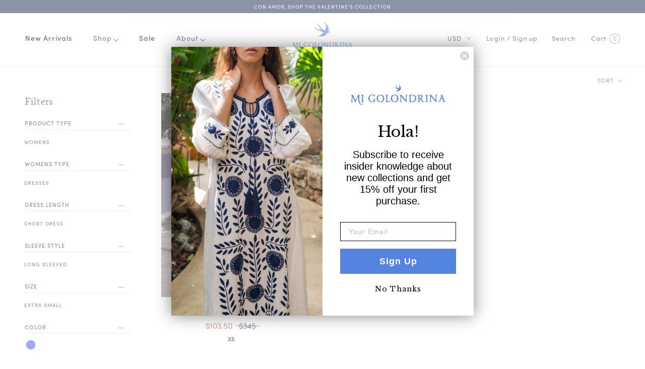

--- FILE ---
content_type: text/html; charset=utf-8
request_url: https://migolondrina.com/collections/flores-ana-sleeve
body_size: 48585
content:
<!doctype html>

  <html class="no-js" lang="en">
    <head>
        <script type="application/vnd.locksmith+json" data-locksmith>{"version":"v254","locked":false,"initialized":true,"scope":"collection","access_granted":true,"access_denied":false,"requires_customer":false,"manual_lock":false,"remote_lock":false,"has_timeout":false,"remote_rendered":null,"hide_resource":false,"hide_links_to_resource":false,"transparent":true,"locks":{"all":[],"opened":[]},"keys":[],"keys_signature":"28e170096042793894298a8dd4762216a38ee08b4db0f47cca242378b34843a8","state":{"template":"collection","theme":120980013142,"product":null,"collection":"flores-ana-sleeve","page":null,"blog":null,"article":null,"app":null},"now":1768614969,"path":"\/collections\/flores-ana-sleeve","locale_root_url":"\/","canonical_url":"https:\/\/migolondrina.com\/collections\/flores-ana-sleeve","customer_id":null,"customer_id_signature":"28e170096042793894298a8dd4762216a38ee08b4db0f47cca242378b34843a8","cart":null}</script><script data-locksmith>!function(){undefined;!function(){var s=window.Locksmith={},e=document.querySelector('script[type="application/vnd.locksmith+json"]'),n=e&&e.innerHTML;if(s.state={},s.util={},s.loading=!1,n)try{s.state=JSON.parse(n)}catch(d){}if(document.addEventListener&&document.querySelector){var o,a,i,t=[76,79,67,75,83,77,73,84,72,49,49],c=function(){a=t.slice(0)},l="style",r=function(e){e&&27!==e.keyCode&&"click"!==e.type||(document.removeEventListener("keydown",r),document.removeEventListener("click",r),o&&document.body.removeChild(o),o=null)};c(),document.addEventListener("keyup",function(e){if(e.keyCode===a[0]){if(clearTimeout(i),a.shift(),0<a.length)return void(i=setTimeout(c,1e3));c(),r(),(o=document.createElement("div"))[l].width="50%",o[l].maxWidth="1000px",o[l].height="85%",o[l].border="1px rgba(0, 0, 0, 0.2) solid",o[l].background="rgba(255, 255, 255, 0.99)",o[l].borderRadius="4px",o[l].position="fixed",o[l].top="50%",o[l].left="50%",o[l].transform="translateY(-50%) translateX(-50%)",o[l].boxShadow="0 2px 5px rgba(0, 0, 0, 0.3), 0 0 100vh 100vw rgba(0, 0, 0, 0.5)",o[l].zIndex="2147483645";var t=document.createElement("textarea");t.value=JSON.stringify(JSON.parse(n),null,2),t[l].border="none",t[l].display="block",t[l].boxSizing="border-box",t[l].width="100%",t[l].height="100%",t[l].background="transparent",t[l].padding="22px",t[l].fontFamily="monospace",t[l].fontSize="14px",t[l].color="#333",t[l].resize="none",t[l].outline="none",t.readOnly=!0,o.appendChild(t),document.body.appendChild(o),t.addEventListener("click",function(e){e.stopImmediatePropagation()}),t.select(),document.addEventListener("keydown",r),document.addEventListener("click",r)}})}s.isEmbedded=-1!==window.location.search.indexOf("_ab=0&_fd=0&_sc=1"),s.path=s.state.path||window.location.pathname,s.basePath=s.state.locale_root_url.concat("/apps/locksmith").replace(/^\/\//,"/"),s.reloading=!1,s.util.console=window.console||{log:function(){},error:function(){}},s.util.makeUrl=function(e,t){var n,o=s.basePath+e,a=[],i=s.cache();for(n in i)a.push(n+"="+encodeURIComponent(i[n]));for(n in t)a.push(n+"="+encodeURIComponent(t[n]));return s.state.customer_id&&(a.push("customer_id="+encodeURIComponent(s.state.customer_id)),a.push("customer_id_signature="+encodeURIComponent(s.state.customer_id_signature))),o+=(-1===o.indexOf("?")?"?":"&")+a.join("&")},s._initializeCallbacks=[],s.on=function(e,t){if("initialize"!==e)throw'Locksmith.on() currently only supports the "initialize" event';s._initializeCallbacks.push(t)},s.initializeSession=function(e){if(!s.isEmbedded){var t=!1,n=!0,o=!0;(e=e||{}).silent&&(o=n=!(t=!0)),s.ping({silent:t,spinner:n,reload:o,callback:function(){s._initializeCallbacks.forEach(function(e){e()})}})}},s.cache=function(e){var t={};try{var n=function a(e){return(document.cookie.match("(^|; )"+e+"=([^;]*)")||0)[2]};t=JSON.parse(decodeURIComponent(n("locksmith-params")||"{}"))}catch(d){}if(e){for(var o in e)t[o]=e[o];document.cookie="locksmith-params=; expires=Thu, 01 Jan 1970 00:00:00 GMT; path=/",document.cookie="locksmith-params="+encodeURIComponent(JSON.stringify(t))+"; path=/"}return t},s.cache.cart=s.state.cart,s.cache.cartLastSaved=null,s.params=s.cache(),s.util.reload=function(){s.reloading=!0;try{window.location.href=window.location.href.replace(/#.*/,"")}catch(d){s.util.console.error("Preferred reload method failed",d),window.location.reload()}},s.cache.saveCart=function(e){if(!s.cache.cart||s.cache.cart===s.cache.cartLastSaved)return e?e():null;var t=s.cache.cartLastSaved;s.cache.cartLastSaved=s.cache.cart,fetch("/cart/update.js",{method:"POST",headers:{"Content-Type":"application/json",Accept:"application/json"},body:JSON.stringify({attributes:{locksmith:s.cache.cart}})}).then(function(e){if(!e.ok)throw new Error("Cart update failed: "+e.status);return e.json()}).then(function(){e&&e()})["catch"](function(e){if(s.cache.cartLastSaved=t,!s.reloading)throw e})},s.util.spinnerHTML='<style>body{background:#FFF}@keyframes spin{from{transform:rotate(0deg)}to{transform:rotate(360deg)}}#loading{display:flex;width:100%;height:50vh;color:#777;align-items:center;justify-content:center}#loading .spinner{display:block;animation:spin 600ms linear infinite;position:relative;width:50px;height:50px}#loading .spinner-ring{stroke:currentColor;stroke-dasharray:100%;stroke-width:2px;stroke-linecap:round;fill:none}</style><div id="loading"><div class="spinner"><svg width="100%" height="100%"><svg preserveAspectRatio="xMinYMin"><circle class="spinner-ring" cx="50%" cy="50%" r="45%"></circle></svg></svg></div></div>',s.util.clobberBody=function(e){document.body.innerHTML=e},s.util.clobberDocument=function(e){e.responseText&&(e=e.responseText),document.documentElement&&document.removeChild(document.documentElement);var t=document.open("text/html","replace");t.writeln(e),t.close(),setTimeout(function(){var e=t.querySelector("[autofocus]");e&&e.focus()},100)},s.util.serializeForm=function(e){if(e&&"FORM"===e.nodeName){var t,n,o={};for(t=e.elements.length-1;0<=t;t-=1)if(""!==e.elements[t].name)switch(e.elements[t].nodeName){case"INPUT":switch(e.elements[t].type){default:case"text":case"hidden":case"password":case"button":case"reset":case"submit":o[e.elements[t].name]=e.elements[t].value;break;case"checkbox":case"radio":e.elements[t].checked&&(o[e.elements[t].name]=e.elements[t].value);break;case"file":}break;case"TEXTAREA":o[e.elements[t].name]=e.elements[t].value;break;case"SELECT":switch(e.elements[t].type){case"select-one":o[e.elements[t].name]=e.elements[t].value;break;case"select-multiple":for(n=e.elements[t].options.length-1;0<=n;n-=1)e.elements[t].options[n].selected&&(o[e.elements[t].name]=e.elements[t].options[n].value)}break;case"BUTTON":switch(e.elements[t].type){case"reset":case"submit":case"button":o[e.elements[t].name]=e.elements[t].value}}return o}},s.util.on=function(e,i,s,t){t=t||document;var c="locksmith-"+e+i,n=function(e){var t=e.target,n=e.target.parentElement,o=t&&t.className&&(t.className.baseVal||t.className)||"",a=n&&n.className&&(n.className.baseVal||n.className)||"";("string"==typeof o&&-1!==o.split(/\s+/).indexOf(i)||"string"==typeof a&&-1!==a.split(/\s+/).indexOf(i))&&!e[c]&&(e[c]=!0,s(e))};t.attachEvent?t.attachEvent(e,n):t.addEventListener(e,n,!1)},s.util.enableActions=function(e){s.util.on("click","locksmith-action",function(e){e.preventDefault();var t=e.target;t.dataset.confirmWith&&!confirm(t.dataset.confirmWith)||(t.disabled=!0,t.innerText=t.dataset.disableWith,s.post("/action",t.dataset.locksmithParams,{spinner:!1,type:"text",success:function(e){(e=JSON.parse(e.responseText)).message&&alert(e.message),s.util.reload()}}))},e)},s.util.inject=function(e,t){var n=["data","locksmith","append"];if(-1!==t.indexOf(n.join("-"))){var o=document.createElement("div");o.innerHTML=t,e.appendChild(o)}else e.innerHTML=t;var a,i,s=e.querySelectorAll("script");for(i=0;i<s.length;++i){a=s[i];var c=document.createElement("script");if(a.type&&(c.type=a.type),a.src)c.src=a.src;else{var l=document.createTextNode(a.innerHTML);c.appendChild(l)}e.appendChild(c)}var r=e.querySelector("[autofocus]");r&&r.focus()},s.post=function(e,t,n){!1!==(n=n||{}).spinner&&s.util.clobberBody(s.util.spinnerHTML);var o={};n.container===document?(o.layout=1,n.success=function(e){s.util.clobberDocument(e)}):n.container&&(o.layout=0,n.success=function(e){var t=document.getElementById(n.container);s.util.inject(t,e),t.id===t.firstChild.id&&t.parentElement.replaceChild(t.firstChild,t)}),n.form_type&&(t.form_type=n.form_type),n.include_layout_classes!==undefined&&(t.include_layout_classes=n.include_layout_classes),n.lock_id!==undefined&&(t.lock_id=n.lock_id),s.loading=!0;var a=s.util.makeUrl(e,o),i="json"===n.type||"text"===n.type;fetch(a,{method:"POST",headers:{"Content-Type":"application/json",Accept:i?"application/json":"text/html"},body:JSON.stringify(t)}).then(function(e){if(!e.ok)throw new Error("Request failed: "+e.status);return e.text()}).then(function(e){var t=n.success||s.util.clobberDocument;t(i?{responseText:e}:e)})["catch"](function(e){if(!s.reloading)if("dashboard.weglot.com"!==window.location.host){if(!n.silent)throw alert("Something went wrong! Please refresh and try again."),e;console.error(e)}else console.error(e)})["finally"](function(){s.loading=!1})},s.postResource=function(e,t){e.path=s.path,e.search=window.location.search,e.state=s.state,e.passcode&&(e.passcode=e.passcode.trim()),e.email&&(e.email=e.email.trim()),e.state.cart=s.cache.cart,e.locksmith_json=s.jsonTag,e.locksmith_json_signature=s.jsonTagSignature,s.post("/resource",e,t)},s.ping=function(e){if(!s.isEmbedded){e=e||{};var t=function(){e.reload?s.util.reload():"function"==typeof e.callback&&e.callback()};s.post("/ping",{path:s.path,search:window.location.search,state:s.state},{spinner:!!e.spinner,silent:"undefined"==typeof e.silent||e.silent,type:"text",success:function(e){e&&e.responseText?((e=JSON.parse(e.responseText)).messages&&0<e.messages.length&&s.showMessages(e.messages),e.cart&&s.cache.cart!==e.cart?(s.cache.cart=e.cart,s.cache.saveCart(function(){t(),e.cart&&e.cart.match(/^.+:/)&&s.util.reload()})):t()):console.error("[Locksmith] Invalid result in ping callback:",e)}})}},s.timeoutMonitor=function(){var e=s.cache.cart;s.ping({callback:function(){e!==s.cache.cart||setTimeout(function(){s.timeoutMonitor()},6e4)}})},s.showMessages=function(e){var t=document.createElement("div");t.style.position="fixed",t.style.left=0,t.style.right=0,t.style.bottom="-50px",t.style.opacity=0,t.style.background="#191919",t.style.color="#ddd",t.style.transition="bottom 0.2s, opacity 0.2s",t.style.zIndex=999999,t.innerHTML="        <style>          .locksmith-ab .locksmith-b { display: none; }          .locksmith-ab.toggled .locksmith-b { display: flex; }          .locksmith-ab.toggled .locksmith-a { display: none; }          .locksmith-flex { display: flex; flex-wrap: wrap; justify-content: space-between; align-items: center; padding: 10px 20px; }          .locksmith-message + .locksmith-message { border-top: 1px #555 solid; }          .locksmith-message a { color: inherit; font-weight: bold; }          .locksmith-message a:hover { color: inherit; opacity: 0.8; }          a.locksmith-ab-toggle { font-weight: inherit; text-decoration: underline; }          .locksmith-text { flex-grow: 1; }          .locksmith-cta { flex-grow: 0; text-align: right; }          .locksmith-cta button { transform: scale(0.8); transform-origin: left; }          .locksmith-cta > * { display: block; }          .locksmith-cta > * + * { margin-top: 10px; }          .locksmith-message a.locksmith-close { flex-grow: 0; text-decoration: none; margin-left: 15px; font-size: 30px; font-family: monospace; display: block; padding: 2px 10px; }                    @media screen and (max-width: 600px) {            .locksmith-wide-only { display: none !important; }            .locksmith-flex { padding: 0 15px; }            .locksmith-flex > * { margin-top: 5px; margin-bottom: 5px; }            .locksmith-cta { text-align: left; }          }                    @media screen and (min-width: 601px) {            .locksmith-narrow-only { display: none !important; }          }        </style>      "+e.map(function(e){return'<div class="locksmith-message">'+e+"</div>"}).join(""),document.body.appendChild(t),document.body.style.position="relative",document.body.parentElement.style.paddingBottom=t.offsetHeight+"px",setTimeout(function(){t.style.bottom=0,t.style.opacity=1},50),s.util.on("click","locksmith-ab-toggle",function(e){e.preventDefault();for(var t=e.target.parentElement;-1===t.className.split(" ").indexOf("locksmith-ab");)t=t.parentElement;-1!==t.className.split(" ").indexOf("toggled")?t.className=t.className.replace("toggled",""):t.className=t.className+" toggled"}),s.util.enableActions(t)}}()}();</script>
      <script data-locksmith>Locksmith.cache.cart=null</script>

  <script data-locksmith>Locksmith.jsonTag="{\"version\":\"v254\",\"locked\":false,\"initialized\":true,\"scope\":\"collection\",\"access_granted\":true,\"access_denied\":false,\"requires_customer\":false,\"manual_lock\":false,\"remote_lock\":false,\"has_timeout\":false,\"remote_rendered\":null,\"hide_resource\":false,\"hide_links_to_resource\":false,\"transparent\":true,\"locks\":{\"all\":[],\"opened\":[]},\"keys\":[],\"keys_signature\":\"28e170096042793894298a8dd4762216a38ee08b4db0f47cca242378b34843a8\",\"state\":{\"template\":\"collection\",\"theme\":120980013142,\"product\":null,\"collection\":\"flores-ana-sleeve\",\"page\":null,\"blog\":null,\"article\":null,\"app\":null},\"now\":1768614969,\"path\":\"\\\/collections\\\/flores-ana-sleeve\",\"locale_root_url\":\"\\\/\",\"canonical_url\":\"https:\\\/\\\/migolondrina.com\\\/collections\\\/flores-ana-sleeve\",\"customer_id\":null,\"customer_id_signature\":\"28e170096042793894298a8dd4762216a38ee08b4db0f47cca242378b34843a8\",\"cart\":null}";Locksmith.jsonTagSignature="e52cd23be6da3afd397a3259e97f0eb96ca158c9996788e15367ce355bcbecef"</script>
<script>
window.KiwiSizing = window.KiwiSizing === undefined ? {} : window.KiwiSizing;
KiwiSizing.shop = "mi-golondrina.myshopify.com";


</script>
<!-- Google tag manager (gtag.js) -->
 

      <meta charset="utf-8">
      <meta name="google-site-verification" content="a53sUEJUPkIP70XaXqmQLjJDsACodchH4lu4EjZPEiw" />
      <meta http-equiv="X-UA-Compatible" content="IE=edge, chrome=1">
      <meta name="viewport" content="width=device-width, initial-scale=1.0, height=device-height, minimum-scale=1.0, user-scalable=0">
      <meta name="theme-color" content="">

    <title>
        Flores - Ana Sleeve &ndash; Mi Golondrina
    </title><link rel="canonical preconnect" href="https://migolondrina.com/collections/flores-ana-sleeve"><link rel="shortcut icon" href="//migolondrina.com/cdn/shop/files/favicon-32x32_32x32.png?v=1613766496" type="image/png"><meta property="og:type" content="website">
<meta property="og:title" content="Flores - Ana Sleeve">
<meta property="og:image" content="http://migolondrina.com/cdn/shop/files/49_d26f905e-0f87-4093-90a4-b7fce0616199_grande.png?v=1752093174">
<meta property="og:image:secure_url" content="https://migolondrina.com/cdn/shop/files/49_d26f905e-0f87-4093-90a4-b7fce0616199_grande.png?v=1752093174">
<meta property="og:url" content="https://migolondrina.com/collections/flores-ana-sleeve">
<meta property="og:site_name" content="Mi Golondrina"><meta name="twitter:card" content="summary"><meta name="twitter:title" content="Flores - Ana Sleeve">
<meta name="twitter:description" content="">
<meta name="twitter:image" content="https://migolondrina.com/cdn/shop/files/49_d26f905e-0f87-4093-90a4-b7fce0616199_600x600_crop_center.png?v=1752093174">

    <script>window.performance && window.performance.mark && window.performance.mark('shopify.content_for_header.start');</script><meta name="google-site-verification" content="bbzZQNtxeTR3p9BNbNd3QPBb4MNXrZjezvIEgxLifZ8">
<meta name="facebook-domain-verification" content="5f9ye7zu664ydlrpbe2qp7yy2lcq60">
<meta name="google-site-verification" content="fbseMa8TuGSLa7lIfH8JcWENnucC_jDW4rRc3nQvA_k">
<meta id="shopify-digital-wallet" name="shopify-digital-wallet" content="/2417723/digital_wallets/dialog">
<meta name="shopify-checkout-api-token" content="1d04b1b19b0ef65565ccd98f9f19c37b">
<meta id="in-context-paypal-metadata" data-shop-id="2417723" data-venmo-supported="true" data-environment="production" data-locale="en_US" data-paypal-v4="true" data-currency="USD">
<link rel="alternate" type="application/atom+xml" title="Feed" href="/collections/flores-ana-sleeve.atom" />
<link rel="alternate" type="application/json+oembed" href="https://migolondrina.com/collections/flores-ana-sleeve.oembed">
<script async="async" src="/checkouts/internal/preloads.js?locale=en-US"></script>
<link rel="preconnect" href="https://shop.app" crossorigin="anonymous">
<script async="async" src="https://shop.app/checkouts/internal/preloads.js?locale=en-US&shop_id=2417723" crossorigin="anonymous"></script>
<script id="apple-pay-shop-capabilities" type="application/json">{"shopId":2417723,"countryCode":"US","currencyCode":"USD","merchantCapabilities":["supports3DS"],"merchantId":"gid:\/\/shopify\/Shop\/2417723","merchantName":"Mi Golondrina","requiredBillingContactFields":["postalAddress","email","phone"],"requiredShippingContactFields":["postalAddress","email","phone"],"shippingType":"shipping","supportedNetworks":["visa","masterCard","amex","discover","elo","jcb"],"total":{"type":"pending","label":"Mi Golondrina","amount":"1.00"},"shopifyPaymentsEnabled":true,"supportsSubscriptions":true}</script>
<script id="shopify-features" type="application/json">{"accessToken":"1d04b1b19b0ef65565ccd98f9f19c37b","betas":["rich-media-storefront-analytics"],"domain":"migolondrina.com","predictiveSearch":true,"shopId":2417723,"locale":"en"}</script>
<script>var Shopify = Shopify || {};
Shopify.shop = "mi-golondrina.myshopify.com";
Shopify.locale = "en";
Shopify.currency = {"active":"USD","rate":"1.0"};
Shopify.country = "US";
Shopify.theme = {"name":"[Master] Mi Golondrina V2 Theme","id":120980013142,"schema_name":"Prestige","schema_version":"4.3.4","theme_store_id":null,"role":"main"};
Shopify.theme.handle = "null";
Shopify.theme.style = {"id":null,"handle":null};
Shopify.cdnHost = "migolondrina.com/cdn";
Shopify.routes = Shopify.routes || {};
Shopify.routes.root = "/";</script>
<script type="module">!function(o){(o.Shopify=o.Shopify||{}).modules=!0}(window);</script>
<script>!function(o){function n(){var o=[];function n(){o.push(Array.prototype.slice.apply(arguments))}return n.q=o,n}var t=o.Shopify=o.Shopify||{};t.loadFeatures=n(),t.autoloadFeatures=n()}(window);</script>
<script>
  window.ShopifyPay = window.ShopifyPay || {};
  window.ShopifyPay.apiHost = "shop.app\/pay";
  window.ShopifyPay.redirectState = null;
</script>
<script id="shop-js-analytics" type="application/json">{"pageType":"collection"}</script>
<script defer="defer" async type="module" src="//migolondrina.com/cdn/shopifycloud/shop-js/modules/v2/client.init-shop-cart-sync_C5BV16lS.en.esm.js"></script>
<script defer="defer" async type="module" src="//migolondrina.com/cdn/shopifycloud/shop-js/modules/v2/chunk.common_CygWptCX.esm.js"></script>
<script type="module">
  await import("//migolondrina.com/cdn/shopifycloud/shop-js/modules/v2/client.init-shop-cart-sync_C5BV16lS.en.esm.js");
await import("//migolondrina.com/cdn/shopifycloud/shop-js/modules/v2/chunk.common_CygWptCX.esm.js");

  window.Shopify.SignInWithShop?.initShopCartSync?.({"fedCMEnabled":true,"windoidEnabled":true});

</script>
<script>
  window.Shopify = window.Shopify || {};
  if (!window.Shopify.featureAssets) window.Shopify.featureAssets = {};
  window.Shopify.featureAssets['shop-js'] = {"shop-cart-sync":["modules/v2/client.shop-cart-sync_ZFArdW7E.en.esm.js","modules/v2/chunk.common_CygWptCX.esm.js"],"init-fed-cm":["modules/v2/client.init-fed-cm_CmiC4vf6.en.esm.js","modules/v2/chunk.common_CygWptCX.esm.js"],"shop-button":["modules/v2/client.shop-button_tlx5R9nI.en.esm.js","modules/v2/chunk.common_CygWptCX.esm.js"],"shop-cash-offers":["modules/v2/client.shop-cash-offers_DOA2yAJr.en.esm.js","modules/v2/chunk.common_CygWptCX.esm.js","modules/v2/chunk.modal_D71HUcav.esm.js"],"init-windoid":["modules/v2/client.init-windoid_sURxWdc1.en.esm.js","modules/v2/chunk.common_CygWptCX.esm.js"],"shop-toast-manager":["modules/v2/client.shop-toast-manager_ClPi3nE9.en.esm.js","modules/v2/chunk.common_CygWptCX.esm.js"],"init-shop-email-lookup-coordinator":["modules/v2/client.init-shop-email-lookup-coordinator_B8hsDcYM.en.esm.js","modules/v2/chunk.common_CygWptCX.esm.js"],"init-shop-cart-sync":["modules/v2/client.init-shop-cart-sync_C5BV16lS.en.esm.js","modules/v2/chunk.common_CygWptCX.esm.js"],"avatar":["modules/v2/client.avatar_BTnouDA3.en.esm.js"],"pay-button":["modules/v2/client.pay-button_FdsNuTd3.en.esm.js","modules/v2/chunk.common_CygWptCX.esm.js"],"init-customer-accounts":["modules/v2/client.init-customer-accounts_DxDtT_ad.en.esm.js","modules/v2/client.shop-login-button_C5VAVYt1.en.esm.js","modules/v2/chunk.common_CygWptCX.esm.js","modules/v2/chunk.modal_D71HUcav.esm.js"],"init-shop-for-new-customer-accounts":["modules/v2/client.init-shop-for-new-customer-accounts_ChsxoAhi.en.esm.js","modules/v2/client.shop-login-button_C5VAVYt1.en.esm.js","modules/v2/chunk.common_CygWptCX.esm.js","modules/v2/chunk.modal_D71HUcav.esm.js"],"shop-login-button":["modules/v2/client.shop-login-button_C5VAVYt1.en.esm.js","modules/v2/chunk.common_CygWptCX.esm.js","modules/v2/chunk.modal_D71HUcav.esm.js"],"init-customer-accounts-sign-up":["modules/v2/client.init-customer-accounts-sign-up_CPSyQ0Tj.en.esm.js","modules/v2/client.shop-login-button_C5VAVYt1.en.esm.js","modules/v2/chunk.common_CygWptCX.esm.js","modules/v2/chunk.modal_D71HUcav.esm.js"],"shop-follow-button":["modules/v2/client.shop-follow-button_Cva4Ekp9.en.esm.js","modules/v2/chunk.common_CygWptCX.esm.js","modules/v2/chunk.modal_D71HUcav.esm.js"],"checkout-modal":["modules/v2/client.checkout-modal_BPM8l0SH.en.esm.js","modules/v2/chunk.common_CygWptCX.esm.js","modules/v2/chunk.modal_D71HUcav.esm.js"],"lead-capture":["modules/v2/client.lead-capture_Bi8yE_yS.en.esm.js","modules/v2/chunk.common_CygWptCX.esm.js","modules/v2/chunk.modal_D71HUcav.esm.js"],"shop-login":["modules/v2/client.shop-login_D6lNrXab.en.esm.js","modules/v2/chunk.common_CygWptCX.esm.js","modules/v2/chunk.modal_D71HUcav.esm.js"],"payment-terms":["modules/v2/client.payment-terms_CZxnsJam.en.esm.js","modules/v2/chunk.common_CygWptCX.esm.js","modules/v2/chunk.modal_D71HUcav.esm.js"]};
</script>
<script>(function() {
  var isLoaded = false;
  function asyncLoad() {
    if (isLoaded) return;
    isLoaded = true;
    var urls = ["https:\/\/node1.itoris.com\/dpo\/storefront\/include.js?shop=mi-golondrina.myshopify.com","https:\/\/lofreestuff.com\/api\/script?shop=mi-golondrina.myshopify.com","https:\/\/static.shareasale.com\/json\/shopify\/deduplication.js?shop=mi-golondrina.myshopify.com","https:\/\/static.shareasale.com\/json\/shopify\/shareasale-tracking.js?sasmid=141642\u0026ssmtid=19038\u0026shop=mi-golondrina.myshopify.com","https:\/\/app.kiwisizing.com\/web\/js\/dist\/kiwiSizing\/plugin\/SizingPlugin.prod.js?v=330\u0026shop=mi-golondrina.myshopify.com","https:\/\/cdn1.stamped.io\/files\/widget.min.js?shop=mi-golondrina.myshopify.com","https:\/\/dr4qe3ddw9y32.cloudfront.net\/awin-shopify-integration-code.js?aid=99019\u0026v=shopifyApp_5.2.3\u0026ts=1756149319416\u0026shop=mi-golondrina.myshopify.com","https:\/\/static.klaviyo.com\/onsite\/js\/LqVDD3\/klaviyo.js?company_id=LqVDD3\u0026shop=mi-golondrina.myshopify.com"];
    for (var i = 0; i < urls.length; i++) {
      var s = document.createElement('script');
      s.type = 'text/javascript';
      s.async = true;
      s.src = urls[i];
      var x = document.getElementsByTagName('script')[0];
      x.parentNode.insertBefore(s, x);
    }
  };
  if(window.attachEvent) {
    window.attachEvent('onload', asyncLoad);
  } else {
    window.addEventListener('load', asyncLoad, false);
  }
})();</script>
<script id="__st">var __st={"a":2417723,"offset":-21600,"reqid":"3617ea56-b031-425e-8cac-cfd0bb93dcf6-1768614968","pageurl":"migolondrina.com\/collections\/flores-ana-sleeve","u":"442254143a3e","p":"collection","rtyp":"collection","rid":167880556630};</script>
<script>window.ShopifyPaypalV4VisibilityTracking = true;</script>
<script id="captcha-bootstrap">!function(){'use strict';const t='contact',e='account',n='new_comment',o=[[t,t],['blogs',n],['comments',n],[t,'customer']],c=[[e,'customer_login'],[e,'guest_login'],[e,'recover_customer_password'],[e,'create_customer']],r=t=>t.map((([t,e])=>`form[action*='/${t}']:not([data-nocaptcha='true']) input[name='form_type'][value='${e}']`)).join(','),a=t=>()=>t?[...document.querySelectorAll(t)].map((t=>t.form)):[];function s(){const t=[...o],e=r(t);return a(e)}const i='password',u='form_key',d=['recaptcha-v3-token','g-recaptcha-response','h-captcha-response',i],f=()=>{try{return window.sessionStorage}catch{return}},m='__shopify_v',_=t=>t.elements[u];function p(t,e,n=!1){try{const o=window.sessionStorage,c=JSON.parse(o.getItem(e)),{data:r}=function(t){const{data:e,action:n}=t;return t[m]||n?{data:e,action:n}:{data:t,action:n}}(c);for(const[e,n]of Object.entries(r))t.elements[e]&&(t.elements[e].value=n);n&&o.removeItem(e)}catch(o){console.error('form repopulation failed',{error:o})}}const l='form_type',E='cptcha';function T(t){t.dataset[E]=!0}const w=window,h=w.document,L='Shopify',v='ce_forms',y='captcha';let A=!1;((t,e)=>{const n=(g='f06e6c50-85a8-45c8-87d0-21a2b65856fe',I='https://cdn.shopify.com/shopifycloud/storefront-forms-hcaptcha/ce_storefront_forms_captcha_hcaptcha.v1.5.2.iife.js',D={infoText:'Protected by hCaptcha',privacyText:'Privacy',termsText:'Terms'},(t,e,n)=>{const o=w[L][v],c=o.bindForm;if(c)return c(t,g,e,D).then(n);var r;o.q.push([[t,g,e,D],n]),r=I,A||(h.body.append(Object.assign(h.createElement('script'),{id:'captcha-provider',async:!0,src:r})),A=!0)});var g,I,D;w[L]=w[L]||{},w[L][v]=w[L][v]||{},w[L][v].q=[],w[L][y]=w[L][y]||{},w[L][y].protect=function(t,e){n(t,void 0,e),T(t)},Object.freeze(w[L][y]),function(t,e,n,w,h,L){const[v,y,A,g]=function(t,e,n){const i=e?o:[],u=t?c:[],d=[...i,...u],f=r(d),m=r(i),_=r(d.filter((([t,e])=>n.includes(e))));return[a(f),a(m),a(_),s()]}(w,h,L),I=t=>{const e=t.target;return e instanceof HTMLFormElement?e:e&&e.form},D=t=>v().includes(t);t.addEventListener('submit',(t=>{const e=I(t);if(!e)return;const n=D(e)&&!e.dataset.hcaptchaBound&&!e.dataset.recaptchaBound,o=_(e),c=g().includes(e)&&(!o||!o.value);(n||c)&&t.preventDefault(),c&&!n&&(function(t){try{if(!f())return;!function(t){const e=f();if(!e)return;const n=_(t);if(!n)return;const o=n.value;o&&e.removeItem(o)}(t);const e=Array.from(Array(32),(()=>Math.random().toString(36)[2])).join('');!function(t,e){_(t)||t.append(Object.assign(document.createElement('input'),{type:'hidden',name:u})),t.elements[u].value=e}(t,e),function(t,e){const n=f();if(!n)return;const o=[...t.querySelectorAll(`input[type='${i}']`)].map((({name:t})=>t)),c=[...d,...o],r={};for(const[a,s]of new FormData(t).entries())c.includes(a)||(r[a]=s);n.setItem(e,JSON.stringify({[m]:1,action:t.action,data:r}))}(t,e)}catch(e){console.error('failed to persist form',e)}}(e),e.submit())}));const S=(t,e)=>{t&&!t.dataset[E]&&(n(t,e.some((e=>e===t))),T(t))};for(const o of['focusin','change'])t.addEventListener(o,(t=>{const e=I(t);D(e)&&S(e,y())}));const B=e.get('form_key'),M=e.get(l),P=B&&M;t.addEventListener('DOMContentLoaded',(()=>{const t=y();if(P)for(const e of t)e.elements[l].value===M&&p(e,B);[...new Set([...A(),...v().filter((t=>'true'===t.dataset.shopifyCaptcha))])].forEach((e=>S(e,t)))}))}(h,new URLSearchParams(w.location.search),n,t,e,['guest_login'])})(!0,!0)}();</script>
<script integrity="sha256-4kQ18oKyAcykRKYeNunJcIwy7WH5gtpwJnB7kiuLZ1E=" data-source-attribution="shopify.loadfeatures" defer="defer" src="//migolondrina.com/cdn/shopifycloud/storefront/assets/storefront/load_feature-a0a9edcb.js" crossorigin="anonymous"></script>
<script crossorigin="anonymous" defer="defer" src="//migolondrina.com/cdn/shopifycloud/storefront/assets/shopify_pay/storefront-65b4c6d7.js?v=20250812"></script>
<script data-source-attribution="shopify.dynamic_checkout.dynamic.init">var Shopify=Shopify||{};Shopify.PaymentButton=Shopify.PaymentButton||{isStorefrontPortableWallets:!0,init:function(){window.Shopify.PaymentButton.init=function(){};var t=document.createElement("script");t.src="https://migolondrina.com/cdn/shopifycloud/portable-wallets/latest/portable-wallets.en.js",t.type="module",document.head.appendChild(t)}};
</script>
<script data-source-attribution="shopify.dynamic_checkout.buyer_consent">
  function portableWalletsHideBuyerConsent(e){var t=document.getElementById("shopify-buyer-consent"),n=document.getElementById("shopify-subscription-policy-button");t&&n&&(t.classList.add("hidden"),t.setAttribute("aria-hidden","true"),n.removeEventListener("click",e))}function portableWalletsShowBuyerConsent(e){var t=document.getElementById("shopify-buyer-consent"),n=document.getElementById("shopify-subscription-policy-button");t&&n&&(t.classList.remove("hidden"),t.removeAttribute("aria-hidden"),n.addEventListener("click",e))}window.Shopify?.PaymentButton&&(window.Shopify.PaymentButton.hideBuyerConsent=portableWalletsHideBuyerConsent,window.Shopify.PaymentButton.showBuyerConsent=portableWalletsShowBuyerConsent);
</script>
<script data-source-attribution="shopify.dynamic_checkout.cart.bootstrap">document.addEventListener("DOMContentLoaded",(function(){function t(){return document.querySelector("shopify-accelerated-checkout-cart, shopify-accelerated-checkout")}if(t())Shopify.PaymentButton.init();else{new MutationObserver((function(e,n){t()&&(Shopify.PaymentButton.init(),n.disconnect())})).observe(document.body,{childList:!0,subtree:!0})}}));
</script>
<script id='scb4127' type='text/javascript' async='' src='https://migolondrina.com/cdn/shopifycloud/privacy-banner/storefront-banner.js'></script><link id="shopify-accelerated-checkout-styles" rel="stylesheet" media="screen" href="https://migolondrina.com/cdn/shopifycloud/portable-wallets/latest/accelerated-checkout-backwards-compat.css" crossorigin="anonymous">
<style id="shopify-accelerated-checkout-cart">
        #shopify-buyer-consent {
  margin-top: 1em;
  display: inline-block;
  width: 100%;
}

#shopify-buyer-consent.hidden {
  display: none;
}

#shopify-subscription-policy-button {
  background: none;
  border: none;
  padding: 0;
  text-decoration: underline;
  font-size: inherit;
  cursor: pointer;
}

#shopify-subscription-policy-button::before {
  box-shadow: none;
}

      </style>

<script>window.performance && window.performance.mark && window.performance.mark('shopify.content_for_header.end');</script>
    <script src="https://use.typekit.net/gld2vmc.js"></script>
    <script>try {
        Typekit.load({async: true});
    } catch (e) {
    }</script>

    <script src="https://ajax.googleapis.com/ajax/libs/jquery/3.6.0/jquery.min.js"></script>
    <script src="https://cdn.jsdelivr.net/npm/swiper@8/swiper-bundle.min.js" defer></script>

    <link rel="stylesheet preconnect" href="//migolondrina.com/cdn/shop/t/47/assets/theme.scss.css?v=149392794338843958301758746654" />
    <link rel="stylesheet preconnect" href="https://cdn.jsdelivr.net/npm/swiper@8/swiper-bundle.min.css" />
    <link rel="stylesheet preconnect" href="https://use.typekit.net/oby0sfz.css" />
    <link rel="stylesheet preconnect" href="//migolondrina.com/cdn/shop/t/47/assets/custom.css?v=47662386302837330931754597870" />

    <style>
        .SectionHeader__Heading.Heading {
            font-size: 40px!important;
            text-transform: capitalize;
            line-height: 1.2;
        }
        @media only screen and (max-width: 767px) {
            .SectionHeader__Heading.Heading {
                font-size: 28px !important;
                text-transform: capitalize;
                line-height: 1;
            }
        }
    </style>
    

    <script>
        // This allows to expose several variables to the global scope, to be used in scripts
        window.theme = {
            template: "collection",
            localeRootUrl: '',
            shopCurrency: "USD",
            moneyFormat: "${{amount}}",
            moneyWithCurrencyFormat: "${{amount}} USD",
            useNativeMultiCurrency: true,
            currencyConversionEnabled: false,
            currencyConversionMoneyFormat: "money_format",
            currencyConversionRoundAmounts: true,
            productImageSize: "natural",
            searchMode: "product,article",
            showPageTransition: false,
            showElementStaggering: false,
            showImageZooming: false
        };

        window.languages = {
            cartAddNote: "Add Order Note",
            cartEditNote: "Edit Order Note",
            productImageLoadingError: "This image could not be loaded. Please try to reload the page.",
            productFormAddToCart: "Add to cart",
            productFormUnavailable: "Unavailable",
            productFormSoldOut: "Sold Out",
            shippingEstimatorOneResult: "1 option available:",
            shippingEstimatorMoreResults: "{{count}} options available:",
            shippingEstimatorNoResults: "No shipping could be found"
        };

        window.lazySizesConfig = {
            loadHidden: false,
            hFac: 0.5,
            expFactor: 2,
            ricTimeout: 150,
            lazyClass: 'Image--lazyLoad',
            loadingClass: 'Image--lazyLoading',
            loadedClass: 'Image--lazyLoaded'
        };

        document.documentElement.className = document.documentElement.className.replace('no-js', 'js');
        document.documentElement.style.setProperty('--window-height', window.innerHeight + 'px');

        // We do a quick detection of some features (we could use Modernizr but for so little...)
        (function () {
            document.documentElement.className += ((window.CSS && window.CSS.supports('(position: sticky) or (position: -webkit-sticky)')) ? ' supports-sticky' : ' no-supports-sticky');
            document.documentElement.className += (window.matchMedia('(-moz-touch-enabled: 1), (hover: none)')).matches ? ' no-supports-hover' : ' supports-hover';
        }());

        // This code is done to force reload the page when the back button is hit (which allows to fix stale data on cart, for instance)
        if (performance.navigation.type === 2) {
            location.reload(true);
        }
    </script>

    <script src="//migolondrina.com/cdn/shop/t/47/assets/lazysizes.min.js?v=174358363404432586981648136204" async></script>

    
<script src="https://polyfill-fastly.net/v3/polyfill.min.js?unknown=polyfill&features=fetch,Element.prototype.closest,Element.prototype.remove,Element.prototype.classList,Array.prototype.includes,Array.prototype.fill,Object.assign,CustomEvent,IntersectionObserver,IntersectionObserverEntry,URL"
            defer></script>
    <script src="//migolondrina.com/cdn/shop/t/47/assets/libs.min.js?v=88466822118989791001648136204" defer></script>
    
    <script src="//migolondrina.com/cdn/shop/t/47/assets/theme.min.js?v=161792253542673071581754326951" defer></script>
    
    <script src="//migolondrina.com/cdn/shop/t/47/assets/custom.js?v=167894304273205428031757967101" defer></script>

    

    

    

    <!-- Algolia head -->

    <script type="text/template" id="template_algolia_money_format">${{amount}}
</script>
    <script type="text/template" id="template_algolia_current_collection_id">{
    "currentCollectionID": 167880556630
}
</script>
    <script type="text/template" id="template_algolia_autocomplete"><div class="
  aa-columns-container

  [[# with.articles ]] aa-with-articles [[/ with.articles ]]
  [[^ with.articles ]] aa-without-articles [[/ with.articles ]]

  [[# with.collections ]] aa-with-collections [[/ with.collections ]]
  [[^ with.collections ]] aa-without-collections [[/ with.collections ]]

  [[# with.footer ]] aa-with-footer [[/ with.footer ]]
  [[^ with.footer ]] aa-without-footer [[/ with.footer ]]

  [[# with.poweredBy ]] aa-with-powered-by [[/ with.poweredBy ]]
  [[^ with.poweredBy ]] aa-without-powered-by [[/ with.poweredBy ]]

  [[# with.products ]] aa-with-products [[/ with.products ]]
  [[^ with.products ]] aa-without-products [[/ with.products ]]

  [[# with.pages ]] aa-with-pages [[/ with.pages ]]
  [[^ with.pages ]] aa-without-pages [[/ with.pages ]]
">
  <div class="aa-dataset-products aa-right-column"></div>

  <div class="aa-left-column">
    <div class="aa-collections">
      <div class="aa-collections-header">
        Collections
      </div>
      <div class="aa-dataset-collections"></div>
    </div>

    <div class="aa-articles">
      <div class="aa-articles-header">
        Blog posts
      </div>
      <div class="aa-dataset-articles"></div>
    </div>

    <div class="aa-pages">
      <div class="aa-pages-header">
        Pages
      </div>
      <div class="aa-dataset-pages"></div>
    </div>

    <div class="aa-powered-by">
      <a
        class="aa-powered-by-logo"
        href="https://www.algolia.com/?utm_source=shopify&utm_medium=link&utm_campaign=autocomplete-[[ storeName ]]"
      ></a>
    </div>
  </div>
</div>
</script>
    <script type="text/template" id="template_algolia_autocomplete.css">.algolia-autocomplete {
  box-sizing: border-box;

  background: white;
  border: 1px solid #CCC;
  border-top: 2px solid [[ colors.main ]];

  z-index: 10000 !important;

  color: black;

  text-align: left;
}

.aa-dropdown-menu .aa-highlight {
  color: black;
  font-weight: bold;
}

.aa-dropdown-menu .aa-cursor {
  cursor: pointer;
  background: #f8f8f8;
}

/* Resets */
.aa-dropdown-menu div,
.aa-dropdown-menu p,
.aa-dropdown-menu span,
.aa-dropdown-menu a {
  box-sizing: border-box;

  margin: 0;
  padding: 0;

  line-height: 1;
  font-size: initial;
}

/* Links */
.aa-dropdown-menu a,
.aa-dropdown-menu a:hover,
.aa-dropdown-menu a:focus,
.aa-dropdown-menu a:active {
  font-weight: initial;
  font-style: initial;
  text-decoration: initial;

  color: [[ colors.main ]];
}

.aa-dropdown-menu a:hover,
.aa-dropdown-menu a:focus,
.aa-dropdown-menu a:active {
  text-decoration: underline;
}

/* Column layout */
.aa-dropdown-menu .aa-left-column,
.aa-dropdown-menu .aa-right-column {
  position: relative;

  padding: 24px 24px 0 24px;
}

.aa-dropdown-menu-size-xs .aa-left-column,
.aa-dropdown-menu-size-xs .aa-right-column,
.aa-dropdown-menu-size-sm .aa-left-column,
.aa-dropdown-menu-size-sm .aa-right-column {
  padding: 24px 12px 0 12px;
}

.aa-dropdown-menu .aa-with-powered-by .aa-left-column {
  padding-bottom: 48px;
}

.aa-dropdown-menu-size-xs .aa-left-column,
.aa-dropdown-menu-size-sm .aa-left-column {
  padding-top: 0;
  padding-bottom: 32px;
}

.aa-dropdown-menu-size-xs .aa-without-powered-by .aa-left-column,
.aa-dropdown-menu-size-sm .aa-without-powered-by .aa-left-column {
  padding-bottom: 0;
}

.aa-dropdown-menu-size-lg .aa-columns-container {
  direction: rtl;

  width: 100%;

  display: table;
  table-layout: fixed;
}

.aa-dropdown-menu-size-lg .aa-left-column,
.aa-dropdown-menu-size-lg .aa-right-column {
  display: table-cell;
  direction: ltr;
  vertical-align: top;
}

.aa-dropdown-menu-size-lg .aa-left-column {
  width: 30%;
}

.aa-dropdown-menu-size-lg .aa-without-articles.aa-without-collections .aa-left-column {
  display: none;
}

.aa-dropdown-menu-size-lg .aa-without-products .aa-left-column {
  width: 100%;
}

.aa-dropdown-menu-size-lg .aa-right-column {
  width: 70%;
  border-left: 1px solid #ebebeb;

  padding-bottom: 64px;
}

.aa-dropdown-menu-size-lg .aa-without-footer .aa-right-column {
  padding-bottom: 0;
}

.aa-dropdown-menu-size-lg .aa-without-articles.aa-without-collections .aa-right-column {
  width: 100%;
  border-left: none;
}

.aa-dropdown-menu-size-lg .aa-without-products .aa-right-column {
  display: none;
}

/* Products group */
.aa-dropdown-menu .aa-dataset-products .aa-suggestions:after {
  content: '';
  display: block;
  clear: both;
}

.aa-dropdown-menu .aa-without-products .aa-dataset-products {
  display: none;
}

.aa-dropdown-menu .aa-products-empty {
  margin-bottom: 16px;
}

.aa-dropdown-menu .aa-products-empty .aa-no-result {
  color: [[ colors.secondary ]];
}

.aa-dropdown-menu .aa-products-empty .aa-see-all {
  margin-top: 8px;
}

/* Product */
.aa-dropdown-menu .aa-dataset-products .aa-suggestion {
  float: left;

  width: 50%;

  margin-bottom: 16px;
  margin-top: -4px; /* -$v_padding */
}

.aa-dropdown-menu-size-xs .aa-dataset-products .aa-suggestion,
.aa-dropdown-menu-size-sm .aa-dataset-products .aa-suggestion {
  width: 100%;
}

.aa-dropdown-menu .aa-product {
  position: relative;
  min-height: 56px; /* $img_size + 2 * $v_padding */

  padding: 9px 16px; /* $v_padding, $h_padding */
}

.aa-dropdown-menu .aa-product-picture {
  position: absolute;

  width: 48px; /* $img_size */
  height: 48px; /* $img_size */

  top: 4px; /* $v_padding */
  left: 16px; /* $h_padding */

  background-position: center center;
  background-size: contain;
  background-repeat: no-repeat;
}

.aa-dropdown-menu .aa-product-text {
  margin-left: 64px; /* $img_size + $h_padding */
}

.aa-dropdown-menu-size-xs .aa-product {
  padding: 4px;
}

.aa-dropdown-menu-size-xs .aa-product-picture {
  display: none;
}

.aa-dropdown-menu-size-xs .aa-product-text {
  margin: 0;
}

.aa-dropdown-menu .aa-product-info {
  font-size: 0.85em;
  color: [[ colors.secondary ]];
}

.aa-dropdown-menu .aa-product-info .aa-highlight {
  font-size: 1em;
}

.aa-dropdown-menu .aa-product-price {
  color: [[ colors.main ]];
}

.aa-dropdown-menu .aa-product-title,
.aa-dropdown-menu .aa-product-info {
  width: 100%;

  margin-top: -0.4em;

  white-space: nowrap;
  overflow: hidden;
  text-overflow: ellipsis;

  line-height: 1.5;
}

/* Collections, Articles & Pages */
.aa-dropdown-menu .aa-without-collections .aa-collections {
  display: none;
}

.aa-dropdown-menu .aa-without-articles .aa-articles {
  display: none;
}

.aa-dropdown-menu .aa-without-pages .aa-pages {
  display: none;
}

.aa-dropdown-menu .aa-collections,
.aa-dropdown-menu .aa-articles,
.aa-dropdown-menu .aa-pages {
  margin-bottom: 24px;
}

.aa-dropdown-menu .aa-collections-empty .aa-no-result,
.aa-dropdown-menu .aa-articles-empty .aa-no-result,
.aa-dropdown-menu .aa-pages-empty .aa-no-result {
  opacity: 0.7;
}

.aa-dropdown-menu .aa-collections-header,
.aa-dropdown-menu .aa-articles-header,
.aa-dropdown-menu .aa-pages-header {
  margin-bottom: 8px;

  text-transform: uppercase;
  font-weight: bold;
  font-size: 0.8em;

  color: [[ colors.secondary ]];
}

.aa-dropdown-menu .aa-collection,
.aa-dropdown-menu .aa-article,
.aa-dropdown-menu .aa-page {
  padding: 4px;
}

/* Footer */

.aa-dropdown-menu .aa-footer {
  display: block;

  width: 100%;

  position: absolute;
  left: 0;
  bottom: 0;

  padding: 16px 48px;

  background-color: #f8f8f8;
}

.aa-dropdown-menu-size-xs .aa-footer,
.aa-dropdown-menu-size-sm .aa-footer,
.aa-dropdown-menu-size-md .aa-footer {
  display: none;
}

/* Powered By */

.aa-dropdown-menu .aa-without-powered-by .aa-powered-by {
  display: none;
}

.aa-dropdown-menu .aa-powered-by {
  width: 100%;

  position: absolute;
  left: 0;
  bottom: 16px;

  text-align: center;
  font-size: 0.8em;
  color: [[ colors.secondary ]];
}

.aa-dropdown-menu .aa-powered-by-logo {
  display: inline-block;

  width: 142px;
  height: 24px;

  margin-bottom: -6px;

  background-position: center center;
  background-size: contain;
  background-repeat: no-repeat;
  background-image: url([data-uri]);
}
</script>
    <script type="text/template" id="template_algolia_autocomplete_pages_empty"><div class="aa-pages-empty">
  <div class="aa-no-result">
    [[ translations.noPageFound ]]
  </div>
</div>
</script>
    <script type="text/template" id="template_algolia_autocomplete_page"><div class="aa-page">
  <div class="aa-picture" style="background-image: url('[[# helpers.iconImage ]][[/ helpers.iconImage ]]')"></div>
  <div class="aa-text">
    <span class="aa-title">[[& _highlightResult.title.value ]]</span>
  </div>
</div>
</script>
    <script type="text/template" id="template_algolia_autocomplete_collection"><div class="aa-collection">
  <div class="aa-picture" style="background-image: url('[[# helpers.iconImage ]][[/ helpers.iconImage ]]')"></div>
  <div class="aa-text">
    <span class="aa-title">[[& _highlightResult.title.value ]]</span>
  </div>
</div>
</script>
    <script type="text/template" id="template_algolia_autocomplete_collections_empty"><div class="aa-collections-empty">
  <div class="aa-no-result">
    [[ translations.noCollectionFound ]]
  </div>
</div>
</script>
    <script type="text/template" id="template_algolia_autocomplete_article"><div class="aa-article">
  <div class="aa-text">
    <span class="aa-title">[[& _highlightResult.title.value ]]</span>
  </div>
</div>
</script>
    <script type="text/template" id="template_algolia_autocomplete_articles_empty"><div class="aa-articles-empty">
  <div class="aa-no-result">
    No article found
  </div>
</div>
</script>
    <script type="text/template" id="template_algolia_autocomplete_product"><div data-algolia-index="[[ _index ]]" data-algolia-position="[[ _position ]]" data-algolia-queryid="[[ queryID ]]" data-algolia-objectid="[[ objectID ]]" class="aa-product">
  <div class="aa-product-picture" style="background-image: url('[[# helpers.thumbImage ]][[/ helpers.thumbImage ]]')"></div>
  <div class="aa-product-text">
    <p class="aa-product-title">
      [[# helpers.fullHTMLTitle ]][[/ helpers.fullHTMLTitle ]]
    </p>
    <p class="aa-product-info">
      [[# product_type ]]
        [[& _highlightResult.product_type.value ]]
      [[/ product_type ]]
      [[# vendor ]]
        [[# helpers.by ]] [[& _highlightResult.vendor.value ]] [[/ helpers.by ]]
      [[/ vendor ]]
    </p>
    <p class="aa-product-price">
      [[# helpers.autocompletePrice ]][[/ helpers.autocompletePrice ]]
    </p>
  </div>
</div>
</script>
    <script type="text/template" id="template_algolia_autocomplete_products_empty"><div class="aa-products-empty">
  <p class="aa-no-result">
    [[# helpers.no_result_for ]] "[[ query ]]" [[/ helpers.no_result_for]]
  </p>

  <p class="aa-see-all">
    <a href="/search?q=">
      [[ translations.allProducts ]]
    </a>
  </p>
</div>
</script>
    <script type="text/template" id="template_algolia_autocomplete_footer"><div class="aa-footer">
  [[ translations.allProducts ]]
  <a class="aa-footer-link" href="/search?q=[[ query ]]">
    [[ translations.matching ]]
    <span class="aa-query">
      "[[ query ]]"
    </span>
  </a>
  (<span class="aa-nbhits">[[# helpers.formatNumber ]][[ nbHits ]][[/ helpers.formatNumber ]]</span>)
</div>
</script>
    <script type="text/template" id="template_algolia_instant_search"><div class="ais-page">
  <div class="ais-facets-button">Show Filters</div>
  <div class="ais-facets">
    <span class='ais-close-canvas'></span>
    <div class="ais-clear-refinements-container"></div>
    <div class="ais-current-refined-values-container"></div>
    [[# facets ]]
      <div class="ais-facet-[[ type ]] ais-facet-[[ escapedName ]]">
        <div class="ais-range-slider--header ais-facet--header ais-header"><h3>[[ title ]]</h3></div>
        <div class="ais-facet-[[ escapedName ]]-container"></div>
      </div>
    [[/ facets ]]
  </div>
<header class="PageHeader">
  <div class="Container">
    <div class="SectionHeader SectionHeader--center ais-search-header">
      <div class="SectionHeader__Description" style="display:none;">
        <div class="Search__Inner Search__Form">
          <div class="Search__InputIconWrapper">
            <span class="hidden-tablet-and-up"><svg class="Icon Icon--search" viewBox="0 0 18 17" aria-label="Search" role="presentation" focusable="false" aria-hidden="true">
      <g transform="translate(1 1)" stroke="currentColor" fill="none" fill-rule="evenodd" stroke-linecap="square">
        <path d="M16 16l-5.0752-5.0752"></path>
        <circle cx="6.4" cy="6.4" r="6.4"></circle>
      </g>
    </svg></span>
            <span class="hidden-phone"><svg class="Icon Icon--search-desktop" viewBox="0 0 21 21" aria-label="search" role="presentation" focusable="false" aria-hidden="true">
      <g transform="translate(1 1)" stroke="currentColor" stroke-width="2" fill="none" fill-rule="evenodd" stroke-linecap="square">
        <path d="M18 18l-5.7096-5.7096"></path>
        <circle cx="7.2" cy="7.2" r="7.2"></circle>
      </g>
    </svg></span>
          </div>
          <div class="ais-search-box-container">
          </div>
          <div class="ais-input-button">
            <div class="ais-clear-input-icon"></div>
            <a title="Search by Algolia - Click to know more" href="https://www.algolia.com/?utm_source=shopify&utm_medium=link&utm_campaign=instantsearch-[[ storeName ]]">
              <div class="ais-algolia-icon"></div>
            </a>
          </div>
        </div>
      </div>
      <div class="ais-stats-bar">
        <div class="ais-stats-container" style="display:none;"></div>
        <div class="ais-change-display" style="display:none;">
          <span class="ais-change-display-block ais-change-display-selected"><i class="fa fa-th-large"></i></span>
          <span class="ais-change-display-list"><i class="fa fa-th-list"></i></span>
        </div>
        <div class="ais-sort">
          [[# multipleSortOrders ]]
          <label for="ais-SortBy-select">[[ translations.sortBy ]]</label> <span class="ais-sort-orders-container"></span>
          [[/ multipleSortOrders ]]

          [[^ multipleSortOrders ]]
          [[ translations.sortBy ]] [[ translations.relevance ]]
          [[/ multipleSortOrders ]]
        </div>
      </div>
    </div>
  </div>
</header>
<div class="ais-hits-container ais-results-as-block ProductList ProductList--grid Grid" data-mobile-count="2" data-desktop-count="4"></div>
<div class="Pagination Text--subdued Text--alignRight">
  <div class="ais-pagination-container Pagination__Nav"></div>
</div>
</div>
</script>
    <script type="text/template" id="template_algolia_instant_search.css"></script>
    <script type="text/template" id="template_algolia_instant_search_stats">[[# hasNoResults ]]
    [[# helpers.translation ]]noResultFound[[/ helpers.translation ]]
[[/ hasNoResults ]]

[[# hasOneResult ]]
  <span class="ais-stats--nb-results">
    [[# helpers.translation ]]oneResultFound[[/ helpers.translation ]]
  </span>
[[/ hasOneResult ]]

[[# hasManyResults ]]
  [[ helpers.outOf ]]
  <span class="ais-stats--nb-results">
    [[# helpers.formatNumber ]][[ nbHits ]][[/ helpers.formatNumber ]]
    [[# helpers.translation ]]resultsFound[[/ helpers.translation ]]
  </span>
[[/ hasManyResults ]]

[[ helpers.in ]]
</script>
    <script type="text/template" id="template_algolia_instant_search_facet_item"><label class="[[ cssClasses.label ]] facet-[[# helpers.handleize ]][[ label ]][[/ helpers.handleize ]]">
  [[# type.disjunctive ]]
    <input type="checkbox" class="[[ cssClasses.checkbox ]]" [[# isRefined ]]checked[[/ isRefined ]]/>
  [[/ type.disjunctive ]]
  [[& label ]]
  <span class="[[ cssClasses.count ]]">
    [[# helpers.formatNumber ]]
      [[ count ]]
    [[/ helpers.formatNumber ]]
  </span>
</label>
</script>
    <script type="text/template" id="template_algolia_instant_search_current_refined_values_item">[[# label ]]
  <div class="ais-current-refined-values--label">[[ label ]]</div>[[^ operator ]]:[[/ operator]]
[[/ label ]]

[[# operator ]]
  [[& displayOperator ]]
  [[# helpers.formatNumber ]][[ name ]][[/ helpers.formatNumber ]]
[[/ operator ]]
[[^ operator ]]
  [[# exclude ]]-[[/ exclude ]][[ name ]]
[[/ operator ]]
</script>
    <script type="text/template" id="template_algolia_instant_search_product"><div class="Grid__Cell 1/2 1/3--tablet 1/3--lap-and-up 1/4--widescreen ais-hit ais-product ProductItem" data-algolia-index="[[ index ]]" data-algolia-position="[[ productPosition ]]" data-algolia-queryid="[[ queryID ]]" data-algolia-objectid="[[ objectID ]]" data-handle="[[ handle ]]" data-variant-id="[[ objectID ]]" data-distinct="[[ _distinct ]]">
  <div class="ProductItem__Wrapper">
    <a
      data-algolia-position="[[ productPosition ]]"
      data-algolia-queryid="[[ queryID ]]"
      data-algolia-objectid="[[ objectID ]]"
      data-handle="[[ handle ]]"
      data-variant-id="[[ objectID ]]"
      data-distinct="[[ _distinct ]]"
      href="[[# helpers.instantsearchLink ]][[/ helpers.instantsearchLink ]]"
      class="ProductItem__ImageWrapper">
        <div class="AspectRatio AspectRatio--withFallback" style="max-width: 1400px; padding-bottom: 146.285714286%; --aspect-ratio: 0.68359375">
          <img class="ProductItem__Image Image--lazyLoad" src="[[# helpers.largeImage ]][[/ helpers.largeImage ]]">
        </div>
    </a>

    <div class="ais-hit--details ProductItem__Info">

      [[# helpers.badges ]][[/ helpers.badges ]]

      <p class="ProductItem__Vendor Heading h4">[[ vendor ]]</p>
      <h2 class="ais-hit--title ProductItem__Title Heading h3">
        <a data-algolia-index="[[ index ]]" data-algolia-position="[[ productPosition ]]" data-algolia-queryid="[[ queryID ]]" data-algolia-objectid="[[ objectID ]]" href="[[# helpers.instantsearchLink ]][[/ helpers.instantsearchLink ]]" onclick="void(0)" title="[[# helpers.fullTitle ]][[/ helpers.fullTitle ]]">
          [[# helpers.fullEscapedHTMLTitle ]][[/ helpers.fullEscapedHTMLTitle ]]
        </a>
      </h2>
      <div class="ProductItem__PriceList Heading">
        <span class="ais-hit--price ProductItem__Price Price" data-money-convertible>[[# helpers.instantsearchPrice ]][[/ helpers.instantsearchPrice ]]</span>
      </div>

      [[# helpers.sizeBar ]][[/ helpers.sizeBar ]]
      [[^ _distinct ]]
        <form id="algolia-add-to-cart-[[ objectID ]]" style="display: none;" action="/cart/add" method="post" enctype="multipart/form-data">
          <input type="hidden" name="id" value="[[ objectID ]]" />
        </form>
        <p class="ais-hit--cart">
          [[# can_order ]]
            <span class="ais-hit--cart-button" data-form-id="algolia-add-to-cart-[[ objectID ]]">
              [[ translations.addToCart ]]
            </span>
          [[/ can_order ]]
          [[^ can_order ]]
            <span class="ais-hit--cart-button ais-hit--cart-button__disabled">
              [[ translations.outOfStock ]]
            </span>
          [[/ can_order ]]
        </p>
      [[/ _distinct ]]
    </div>
  </div>
</div>

</script>
    <script type="text/template" id="template_algolia_instant_search_no_result"><div class="ais-hit-empty">
  <div class="ais-hit-empty--title">[[ translations.noResultFound ]]</div>
  <div class="ais-hit-empty--clears">
    [[# helpers.try_clear_or_change_input ]]
      <a class="ais-hit-empty--clear-filters ais-link"> </a>
      <a class="ais-hit-empty--clear-input ais-link"> </a>
    [[/ helpers.try_clear_or_change_input ]]
  </div>
</div>
</script>
    
    <link rel="preload" href="//migolondrina.com/cdn/shop/t/47/assets/algolia_dependency_font-awesome-4-4-0.min.css?v=36583777724753847531648136209" as="style" onload="this.onload=null;this.rel='stylesheet'">
    <script src="//migolondrina.com/cdn/shop/t/47/assets/algolia_config.js?v=15079844152849465171733235910" async></script>
    <script src="//migolondrina.com/cdn/shop/t/47/assets/algolia_init.js?v=56901920784942015021648136209" async></script>
    <script src="//migolondrina.com/cdn/shop/t/47/assets/algolia_externals.js?v=137914374425818572251648136204" defer></script>
    <script src="//migolondrina.com/cdn/shop/t/47/assets/algolia_analytics.js?v=24221747322820921351648136209" defer></script>
    <script src="//migolondrina.com/cdn/shop/t/47/assets/algolia_translations.js?v=160322338440848350091648136208" defer></script>
    <script src="//migolondrina.com/cdn/shop/t/47/assets/algolia_helpers.js?v=100473015681667662051768320833" defer></script>
    <script src="//migolondrina.com/cdn/shop/t/47/assets/algolia_autocomplete.js?v=21329459133238851251752520502" defer></script>
    <script src="//migolondrina.com/cdn/shop/t/47/assets/algolia_facets.js?v=154758680396012987051648136208" defer></script>
    <script src="//migolondrina.com/cdn/shop/t/47/assets/algolia_sort_orders.js?v=66237125660405380101648136209" defer></script>
    <script src="//migolondrina.com/cdn/shop/t/47/assets/algolia_instant_search.js?v=144248307090815739391648136209" defer></script>
    <!-- /Algolia head -->
    <link href="//migolondrina.com/cdn/shop/t/47/assets/custom.css?v=47662386302837330931754597870" rel="stylesheet" type="text/css" media="all" />
    <style>
        p.instock_text_line, p.preorder_text_line {
            font-size: 13px;
            font-weight: 600;
            line-height: 18px;
            color: #2E3F5B;
            letter-spacing: 0.03em;
        }

        .instaock_cart_item p {
            font-size: 12px;
            font-weight: 500;
            line-height: 18px;
            color: #2E3F5B;
            margin-top: 15px;
            letter-spacing: 0;
        }

        p.preorder_text_line span {
          color: #5184E0 !important;
        }

        p.preorder_text_line span:nth-child(2) {
          color: #19AF00 !important;
        }

        .instaock_cart_item p span, p.instock_text_line span {
            color: #108000;
        }

        .ProductForm {
            margin-top: 19px;
        }

        .instaock_cart_item {
            margin-bottom: -10px;
            display: none;
            padding-left: 30px;
            padding-right: 10px;
        }
        
    </style>


    <script>
        window['friendbuy'] = window['friendbuy'] || [];
        window['friendbuy'].push(['site', 'site-73224167-www.migolondrina.com']);
        window['friendbuy'].push(['track', 'customer',
            {
                id: '',
                email: '',
                first_name: '',
                last_name: ''
            }
        ]);
        (function (f, r, n, d, b, y) {
            b = f.createElement(r), y = f.getElementsByTagName(r)[0];
            b.async = 1;
            b.src = n;
            y.parentNode.insertBefore(b, y);
        })(document, 'script', '//djnf6e5yyirys.cloudfront.net/js/friendbuy.min.js');
    </script>


    <!-- "snippets/hulkcode_common.liquid" was not rendered, the associated app was uninstalled -->

    
    <script type="application/ld+json">
  {
    "@context": "http://schema.org",
    "@type": "CollectionPage",
        "name": "Flores - Ana Sleeve",
        "url": "https:\/\/migolondrina.com\/collections\/flores-ana-sleeve",
        "description": "",
        "image": "https://migolondrina.com/cdn/shopifycloud/storefront/assets/no-image-2048-a2addb12.gif"
  }
  </script>
    
        <script type="application/ld+json">
            {
              "@context":"https://schema.org",
              "@type":"ItemList",
              "itemListElement":[
              
{
                  "@type": "ListItem",
                  "position" : 1,
                  "url": "https:\/\/migolondrina.com\/products\/ana-rayas-azules-short-dress"
                }
              ]
            }
        </script>
    

<!-- BEGIN app block: shopify://apps/klaviyo-email-marketing-sms/blocks/klaviyo-onsite-embed/2632fe16-c075-4321-a88b-50b567f42507 -->












  <script async src="https://static.klaviyo.com/onsite/js/LqVDD3/klaviyo.js?company_id=LqVDD3"></script>
  <script>!function(){if(!window.klaviyo){window._klOnsite=window._klOnsite||[];try{window.klaviyo=new Proxy({},{get:function(n,i){return"push"===i?function(){var n;(n=window._klOnsite).push.apply(n,arguments)}:function(){for(var n=arguments.length,o=new Array(n),w=0;w<n;w++)o[w]=arguments[w];var t="function"==typeof o[o.length-1]?o.pop():void 0,e=new Promise((function(n){window._klOnsite.push([i].concat(o,[function(i){t&&t(i),n(i)}]))}));return e}}})}catch(n){window.klaviyo=window.klaviyo||[],window.klaviyo.push=function(){var n;(n=window._klOnsite).push.apply(n,arguments)}}}}();</script>

  




  <script>
    window.klaviyoReviewsProductDesignMode = false
  </script>







<!-- END app block --><!-- BEGIN app block: shopify://apps/stape-conversion-tracking/blocks/gtm/7e13c847-7971-409d-8fe0-29ec14d5f048 --><script>
  window.lsData = {};
  window.dataLayer = window.dataLayer || [];
  window.addEventListener("message", (event) => {
    if (event.data?.event) {
      window.dataLayer.push(event.data);
    }
  });
  window.dataShopStape = {
    shop: "migolondrina.com",
    shopId: "2417723",
  }
</script>

<!-- END app block --><script src="https://cdn.shopify.com/extensions/019bbea2-2c95-7916-8bba-1dc7b2fb9dfe/loop-returns-339/assets/onstore-block.js" type="text/javascript" defer="defer"></script>
<link href="https://cdn.shopify.com/extensions/019bbea2-2c95-7916-8bba-1dc7b2fb9dfe/loop-returns-339/assets/onstore-block.css" rel="stylesheet" type="text/css" media="all">
<script src="https://cdn.shopify.com/extensions/019b8ed3-90b4-7b95-8e01-aa6b35f1be2e/stape-remix-29/assets/widget.js" type="text/javascript" defer="defer"></script>
<link rel="canonical" href="https://migolondrina.com/collections/flores-ana-sleeve">
<link href="https://monorail-edge.shopifysvc.com" rel="dns-prefetch">
<script>(function(){if ("sendBeacon" in navigator && "performance" in window) {try {var session_token_from_headers = performance.getEntriesByType('navigation')[0].serverTiming.find(x => x.name == '_s').description;} catch {var session_token_from_headers = undefined;}var session_cookie_matches = document.cookie.match(/_shopify_s=([^;]*)/);var session_token_from_cookie = session_cookie_matches && session_cookie_matches.length === 2 ? session_cookie_matches[1] : "";var session_token = session_token_from_headers || session_token_from_cookie || "";function handle_abandonment_event(e) {var entries = performance.getEntries().filter(function(entry) {return /monorail-edge.shopifysvc.com/.test(entry.name);});if (!window.abandonment_tracked && entries.length === 0) {window.abandonment_tracked = true;var currentMs = Date.now();var navigation_start = performance.timing.navigationStart;var payload = {shop_id: 2417723,url: window.location.href,navigation_start,duration: currentMs - navigation_start,session_token,page_type: "collection"};window.navigator.sendBeacon("https://monorail-edge.shopifysvc.com/v1/produce", JSON.stringify({schema_id: "online_store_buyer_site_abandonment/1.1",payload: payload,metadata: {event_created_at_ms: currentMs,event_sent_at_ms: currentMs}}));}}window.addEventListener('pagehide', handle_abandonment_event);}}());</script>
<script id="web-pixels-manager-setup">(function e(e,d,r,n,o){if(void 0===o&&(o={}),!Boolean(null===(a=null===(i=window.Shopify)||void 0===i?void 0:i.analytics)||void 0===a?void 0:a.replayQueue)){var i,a;window.Shopify=window.Shopify||{};var t=window.Shopify;t.analytics=t.analytics||{};var s=t.analytics;s.replayQueue=[],s.publish=function(e,d,r){return s.replayQueue.push([e,d,r]),!0};try{self.performance.mark("wpm:start")}catch(e){}var l=function(){var e={modern:/Edge?\/(1{2}[4-9]|1[2-9]\d|[2-9]\d{2}|\d{4,})\.\d+(\.\d+|)|Firefox\/(1{2}[4-9]|1[2-9]\d|[2-9]\d{2}|\d{4,})\.\d+(\.\d+|)|Chrom(ium|e)\/(9{2}|\d{3,})\.\d+(\.\d+|)|(Maci|X1{2}).+ Version\/(15\.\d+|(1[6-9]|[2-9]\d|\d{3,})\.\d+)([,.]\d+|)( \(\w+\)|)( Mobile\/\w+|) Safari\/|Chrome.+OPR\/(9{2}|\d{3,})\.\d+\.\d+|(CPU[ +]OS|iPhone[ +]OS|CPU[ +]iPhone|CPU IPhone OS|CPU iPad OS)[ +]+(15[._]\d+|(1[6-9]|[2-9]\d|\d{3,})[._]\d+)([._]\d+|)|Android:?[ /-](13[3-9]|1[4-9]\d|[2-9]\d{2}|\d{4,})(\.\d+|)(\.\d+|)|Android.+Firefox\/(13[5-9]|1[4-9]\d|[2-9]\d{2}|\d{4,})\.\d+(\.\d+|)|Android.+Chrom(ium|e)\/(13[3-9]|1[4-9]\d|[2-9]\d{2}|\d{4,})\.\d+(\.\d+|)|SamsungBrowser\/([2-9]\d|\d{3,})\.\d+/,legacy:/Edge?\/(1[6-9]|[2-9]\d|\d{3,})\.\d+(\.\d+|)|Firefox\/(5[4-9]|[6-9]\d|\d{3,})\.\d+(\.\d+|)|Chrom(ium|e)\/(5[1-9]|[6-9]\d|\d{3,})\.\d+(\.\d+|)([\d.]+$|.*Safari\/(?![\d.]+ Edge\/[\d.]+$))|(Maci|X1{2}).+ Version\/(10\.\d+|(1[1-9]|[2-9]\d|\d{3,})\.\d+)([,.]\d+|)( \(\w+\)|)( Mobile\/\w+|) Safari\/|Chrome.+OPR\/(3[89]|[4-9]\d|\d{3,})\.\d+\.\d+|(CPU[ +]OS|iPhone[ +]OS|CPU[ +]iPhone|CPU IPhone OS|CPU iPad OS)[ +]+(10[._]\d+|(1[1-9]|[2-9]\d|\d{3,})[._]\d+)([._]\d+|)|Android:?[ /-](13[3-9]|1[4-9]\d|[2-9]\d{2}|\d{4,})(\.\d+|)(\.\d+|)|Mobile Safari.+OPR\/([89]\d|\d{3,})\.\d+\.\d+|Android.+Firefox\/(13[5-9]|1[4-9]\d|[2-9]\d{2}|\d{4,})\.\d+(\.\d+|)|Android.+Chrom(ium|e)\/(13[3-9]|1[4-9]\d|[2-9]\d{2}|\d{4,})\.\d+(\.\d+|)|Android.+(UC? ?Browser|UCWEB|U3)[ /]?(15\.([5-9]|\d{2,})|(1[6-9]|[2-9]\d|\d{3,})\.\d+)\.\d+|SamsungBrowser\/(5\.\d+|([6-9]|\d{2,})\.\d+)|Android.+MQ{2}Browser\/(14(\.(9|\d{2,})|)|(1[5-9]|[2-9]\d|\d{3,})(\.\d+|))(\.\d+|)|K[Aa][Ii]OS\/(3\.\d+|([4-9]|\d{2,})\.\d+)(\.\d+|)/},d=e.modern,r=e.legacy,n=navigator.userAgent;return n.match(d)?"modern":n.match(r)?"legacy":"unknown"}(),u="modern"===l?"modern":"legacy",c=(null!=n?n:{modern:"",legacy:""})[u],f=function(e){return[e.baseUrl,"/wpm","/b",e.hashVersion,"modern"===e.buildTarget?"m":"l",".js"].join("")}({baseUrl:d,hashVersion:r,buildTarget:u}),m=function(e){var d=e.version,r=e.bundleTarget,n=e.surface,o=e.pageUrl,i=e.monorailEndpoint;return{emit:function(e){var a=e.status,t=e.errorMsg,s=(new Date).getTime(),l=JSON.stringify({metadata:{event_sent_at_ms:s},events:[{schema_id:"web_pixels_manager_load/3.1",payload:{version:d,bundle_target:r,page_url:o,status:a,surface:n,error_msg:t},metadata:{event_created_at_ms:s}}]});if(!i)return console&&console.warn&&console.warn("[Web Pixels Manager] No Monorail endpoint provided, skipping logging."),!1;try{return self.navigator.sendBeacon.bind(self.navigator)(i,l)}catch(e){}var u=new XMLHttpRequest;try{return u.open("POST",i,!0),u.setRequestHeader("Content-Type","text/plain"),u.send(l),!0}catch(e){return console&&console.warn&&console.warn("[Web Pixels Manager] Got an unhandled error while logging to Monorail."),!1}}}}({version:r,bundleTarget:l,surface:e.surface,pageUrl:self.location.href,monorailEndpoint:e.monorailEndpoint});try{o.browserTarget=l,function(e){var d=e.src,r=e.async,n=void 0===r||r,o=e.onload,i=e.onerror,a=e.sri,t=e.scriptDataAttributes,s=void 0===t?{}:t,l=document.createElement("script"),u=document.querySelector("head"),c=document.querySelector("body");if(l.async=n,l.src=d,a&&(l.integrity=a,l.crossOrigin="anonymous"),s)for(var f in s)if(Object.prototype.hasOwnProperty.call(s,f))try{l.dataset[f]=s[f]}catch(e){}if(o&&l.addEventListener("load",o),i&&l.addEventListener("error",i),u)u.appendChild(l);else{if(!c)throw new Error("Did not find a head or body element to append the script");c.appendChild(l)}}({src:f,async:!0,onload:function(){if(!function(){var e,d;return Boolean(null===(d=null===(e=window.Shopify)||void 0===e?void 0:e.analytics)||void 0===d?void 0:d.initialized)}()){var d=window.webPixelsManager.init(e)||void 0;if(d){var r=window.Shopify.analytics;r.replayQueue.forEach((function(e){var r=e[0],n=e[1],o=e[2];d.publishCustomEvent(r,n,o)})),r.replayQueue=[],r.publish=d.publishCustomEvent,r.visitor=d.visitor,r.initialized=!0}}},onerror:function(){return m.emit({status:"failed",errorMsg:"".concat(f," has failed to load")})},sri:function(e){var d=/^sha384-[A-Za-z0-9+/=]+$/;return"string"==typeof e&&d.test(e)}(c)?c:"",scriptDataAttributes:o}),m.emit({status:"loading"})}catch(e){m.emit({status:"failed",errorMsg:(null==e?void 0:e.message)||"Unknown error"})}}})({shopId: 2417723,storefrontBaseUrl: "https://migolondrina.com",extensionsBaseUrl: "https://extensions.shopifycdn.com/cdn/shopifycloud/web-pixels-manager",monorailEndpoint: "https://monorail-edge.shopifysvc.com/unstable/produce_batch",surface: "storefront-renderer",enabledBetaFlags: ["2dca8a86"],webPixelsConfigList: [{"id":"1072693556","configuration":"{\"accountID\":\"2417723\"}","eventPayloadVersion":"v1","runtimeContext":"STRICT","scriptVersion":"c0a2ceb098b536858278d481fbeefe60","type":"APP","apiClientId":10250649601,"privacyPurposes":[],"dataSharingAdjustments":{"protectedCustomerApprovalScopes":["read_customer_address","read_customer_email","read_customer_name","read_customer_personal_data","read_customer_phone"]}},{"id":"982090036","configuration":"{\"account_ID\":\"221109\",\"google_analytics_tracking_tag\":\"1\",\"measurement_id\":\"2\",\"api_secret\":\"3\",\"shop_settings\":\"{\\\"custom_pixel_script\\\":\\\"https:\\\\\\\/\\\\\\\/storage.googleapis.com\\\\\\\/gsf-scripts\\\\\\\/custom-pixels\\\\\\\/mi-golondrina.js\\\"}\"}","eventPayloadVersion":"v1","runtimeContext":"LAX","scriptVersion":"c6b888297782ed4a1cba19cda43d6625","type":"APP","apiClientId":1558137,"privacyPurposes":[],"dataSharingAdjustments":{"protectedCustomerApprovalScopes":["read_customer_address","read_customer_email","read_customer_name","read_customer_personal_data","read_customer_phone"]}},{"id":"978256180","configuration":"{\"config\":\"{\\\"google_tag_ids\\\":[\\\"G-524FLW675D\\\",\\\"AW-17744386944\\\",\\\"GT-PZX38S2R\\\"],\\\"target_country\\\":\\\"ZZ\\\",\\\"gtag_events\\\":[{\\\"type\\\":\\\"begin_checkout\\\",\\\"action_label\\\":[\\\"G-524FLW675D\\\",\\\"AW-17744386944\\\/G7gUCN7xl8MbEIC3l41C\\\"]},{\\\"type\\\":\\\"search\\\",\\\"action_label\\\":[\\\"G-524FLW675D\\\",\\\"AW-17744386944\\\/nhZgCOrxl8MbEIC3l41C\\\"]},{\\\"type\\\":\\\"view_item\\\",\\\"action_label\\\":[\\\"G-524FLW675D\\\",\\\"AW-17744386944\\\/a_eDCOfxl8MbEIC3l41C\\\",\\\"MC-F7SQEL07TF\\\"]},{\\\"type\\\":\\\"purchase\\\",\\\"action_label\\\":[\\\"G-524FLW675D\\\",\\\"AW-17744386944\\\/yl8nCNvxl8MbEIC3l41C\\\",\\\"MC-F7SQEL07TF\\\"]},{\\\"type\\\":\\\"page_view\\\",\\\"action_label\\\":[\\\"G-524FLW675D\\\",\\\"AW-17744386944\\\/uLT_COTxl8MbEIC3l41C\\\",\\\"MC-F7SQEL07TF\\\"]},{\\\"type\\\":\\\"add_payment_info\\\",\\\"action_label\\\":[\\\"G-524FLW675D\\\",\\\"AW-17744386944\\\/6JlwCO3xl8MbEIC3l41C\\\"]},{\\\"type\\\":\\\"add_to_cart\\\",\\\"action_label\\\":[\\\"G-524FLW675D\\\",\\\"AW-17744386944\\\/GsiWCOHxl8MbEIC3l41C\\\"]}],\\\"enable_monitoring_mode\\\":false}\"}","eventPayloadVersion":"v1","runtimeContext":"OPEN","scriptVersion":"b2a88bafab3e21179ed38636efcd8a93","type":"APP","apiClientId":1780363,"privacyPurposes":[],"dataSharingAdjustments":{"protectedCustomerApprovalScopes":["read_customer_address","read_customer_email","read_customer_name","read_customer_personal_data","read_customer_phone"]}},{"id":"964395316","configuration":"{\"webPixelName\":\"Judge.me\"}","eventPayloadVersion":"v1","runtimeContext":"STRICT","scriptVersion":"34ad157958823915625854214640f0bf","type":"APP","apiClientId":683015,"privacyPurposes":["ANALYTICS"],"dataSharingAdjustments":{"protectedCustomerApprovalScopes":["read_customer_email","read_customer_name","read_customer_personal_data","read_customer_phone"]}},{"id":"931758388","configuration":"{\"masterTagID\":\"19038\",\"merchantID\":\"141642\",\"appPath\":\"https:\/\/daedalus.shareasale.com\",\"storeID\":\"NaN\",\"xTypeMode\":\"NaN\",\"xTypeValue\":\"NaN\",\"channelDedup\":\"NaN\"}","eventPayloadVersion":"v1","runtimeContext":"STRICT","scriptVersion":"f300cca684872f2df140f714437af558","type":"APP","apiClientId":4929191,"privacyPurposes":["ANALYTICS","MARKETING"],"dataSharingAdjustments":{"protectedCustomerApprovalScopes":["read_customer_personal_data"]}},{"id":"880836916","configuration":"{\"accountID\":\"LqVDD3\",\"webPixelConfig\":\"eyJlbmFibGVBZGRlZFRvQ2FydEV2ZW50cyI6IHRydWV9\"}","eventPayloadVersion":"v1","runtimeContext":"STRICT","scriptVersion":"524f6c1ee37bacdca7657a665bdca589","type":"APP","apiClientId":123074,"privacyPurposes":["ANALYTICS","MARKETING"],"dataSharingAdjustments":{"protectedCustomerApprovalScopes":["read_customer_address","read_customer_email","read_customer_name","read_customer_personal_data","read_customer_phone"]}},{"id":"419627316","configuration":"{\"advertiserId\":\"99019\",\"shopDomain\":\"mi-golondrina.myshopify.com\",\"appVersion\":\"shopifyApp_5.2.3\"}","eventPayloadVersion":"v1","runtimeContext":"STRICT","scriptVersion":"12028261640958a57505ca3bca7d4e66","type":"APP","apiClientId":2887701,"privacyPurposes":["ANALYTICS","MARKETING"],"dataSharingAdjustments":{"protectedCustomerApprovalScopes":["read_customer_personal_data"]}},{"id":"347930932","configuration":"{\"pixel_id\":\"444743559685533\",\"pixel_type\":\"facebook_pixel\",\"metaapp_system_user_token\":\"-\"}","eventPayloadVersion":"v1","runtimeContext":"OPEN","scriptVersion":"ca16bc87fe92b6042fbaa3acc2fbdaa6","type":"APP","apiClientId":2329312,"privacyPurposes":["ANALYTICS","MARKETING","SALE_OF_DATA"],"dataSharingAdjustments":{"protectedCustomerApprovalScopes":["read_customer_address","read_customer_email","read_customer_name","read_customer_personal_data","read_customer_phone"]}},{"id":"151257396","eventPayloadVersion":"1","runtimeContext":"LAX","scriptVersion":"1","type":"CUSTOM","privacyPurposes":[],"name":"Stape Ecommerce dataLayer"},{"id":"shopify-app-pixel","configuration":"{}","eventPayloadVersion":"v1","runtimeContext":"STRICT","scriptVersion":"0450","apiClientId":"shopify-pixel","type":"APP","privacyPurposes":["ANALYTICS","MARKETING"]},{"id":"shopify-custom-pixel","eventPayloadVersion":"v1","runtimeContext":"LAX","scriptVersion":"0450","apiClientId":"shopify-pixel","type":"CUSTOM","privacyPurposes":["ANALYTICS","MARKETING"]}],isMerchantRequest: false,initData: {"shop":{"name":"Mi Golondrina","paymentSettings":{"currencyCode":"USD"},"myshopifyDomain":"mi-golondrina.myshopify.com","countryCode":"US","storefrontUrl":"https:\/\/migolondrina.com"},"customer":null,"cart":null,"checkout":null,"productVariants":[],"purchasingCompany":null},},"https://migolondrina.com/cdn","fcfee988w5aeb613cpc8e4bc33m6693e112",{"modern":"","legacy":""},{"shopId":"2417723","storefrontBaseUrl":"https:\/\/migolondrina.com","extensionBaseUrl":"https:\/\/extensions.shopifycdn.com\/cdn\/shopifycloud\/web-pixels-manager","surface":"storefront-renderer","enabledBetaFlags":"[\"2dca8a86\"]","isMerchantRequest":"false","hashVersion":"fcfee988w5aeb613cpc8e4bc33m6693e112","publish":"custom","events":"[[\"page_viewed\",{}],[\"collection_viewed\",{\"collection\":{\"id\":\"167880556630\",\"title\":\"Flores - Ana Sleeve\",\"productVariants\":[{\"price\":{\"amount\":103.5,\"currencyCode\":\"USD\"},\"product\":{\"title\":\"Ana Rayas Azules Short Dress\",\"vendor\":\"Ana Short Dress\",\"id\":\"9246624219444\",\"untranslatedTitle\":\"Ana Rayas Azules Short Dress\",\"url\":\"\/products\/ana-rayas-azules-short-dress\",\"type\":\"Dress\"},\"id\":\"48653035602228\",\"image\":{\"src\":\"\/\/migolondrina.com\/cdn\/shop\/files\/49_d26f905e-0f87-4093-90a4-b7fce0616199.png?v=1752093174\"},\"sku\":null,\"title\":\"Extra Small\",\"untranslatedTitle\":\"Extra Small\"}]}}]]"});</script><script>
  window.ShopifyAnalytics = window.ShopifyAnalytics || {};
  window.ShopifyAnalytics.meta = window.ShopifyAnalytics.meta || {};
  window.ShopifyAnalytics.meta.currency = 'USD';
  var meta = {"products":[{"id":9246624219444,"gid":"gid:\/\/shopify\/Product\/9246624219444","vendor":"Ana Short Dress","type":"Dress","handle":"ana-rayas-azules-short-dress","variants":[{"id":48653035602228,"price":10350,"name":"Ana Rayas Azules Short Dress - Extra Small","public_title":"Extra Small","sku":null},{"id":48653035634996,"price":10350,"name":"Ana Rayas Azules Short Dress - Small","public_title":"Small","sku":null},{"id":48653035667764,"price":10350,"name":"Ana Rayas Azules Short Dress - Medium","public_title":"Medium","sku":null},{"id":48653035700532,"price":10350,"name":"Ana Rayas Azules Short Dress - Large","public_title":"Large","sku":null},{"id":48653035733300,"price":10350,"name":"Ana Rayas Azules Short Dress - Extra Large","public_title":"Extra Large","sku":null},{"id":48653035766068,"price":10350,"name":"Ana Rayas Azules Short Dress - 1X","public_title":"1X","sku":null},{"id":48653035798836,"price":10350,"name":"Ana Rayas Azules Short Dress - 2X","public_title":"2X","sku":null}],"remote":false}],"page":{"pageType":"collection","resourceType":"collection","resourceId":167880556630,"requestId":"3617ea56-b031-425e-8cac-cfd0bb93dcf6-1768614968"}};
  for (var attr in meta) {
    window.ShopifyAnalytics.meta[attr] = meta[attr];
  }
</script>
<script class="analytics">
  (function () {
    var customDocumentWrite = function(content) {
      var jquery = null;

      if (window.jQuery) {
        jquery = window.jQuery;
      } else if (window.Checkout && window.Checkout.$) {
        jquery = window.Checkout.$;
      }

      if (jquery) {
        jquery('body').append(content);
      }
    };

    var hasLoggedConversion = function(token) {
      if (token) {
        return document.cookie.indexOf('loggedConversion=' + token) !== -1;
      }
      return false;
    }

    var setCookieIfConversion = function(token) {
      if (token) {
        var twoMonthsFromNow = new Date(Date.now());
        twoMonthsFromNow.setMonth(twoMonthsFromNow.getMonth() + 2);

        document.cookie = 'loggedConversion=' + token + '; expires=' + twoMonthsFromNow;
      }
    }

    var trekkie = window.ShopifyAnalytics.lib = window.trekkie = window.trekkie || [];
    if (trekkie.integrations) {
      return;
    }
    trekkie.methods = [
      'identify',
      'page',
      'ready',
      'track',
      'trackForm',
      'trackLink'
    ];
    trekkie.factory = function(method) {
      return function() {
        var args = Array.prototype.slice.call(arguments);
        args.unshift(method);
        trekkie.push(args);
        return trekkie;
      };
    };
    for (var i = 0; i < trekkie.methods.length; i++) {
      var key = trekkie.methods[i];
      trekkie[key] = trekkie.factory(key);
    }
    trekkie.load = function(config) {
      trekkie.config = config || {};
      trekkie.config.initialDocumentCookie = document.cookie;
      var first = document.getElementsByTagName('script')[0];
      var script = document.createElement('script');
      script.type = 'text/javascript';
      script.onerror = function(e) {
        var scriptFallback = document.createElement('script');
        scriptFallback.type = 'text/javascript';
        scriptFallback.onerror = function(error) {
                var Monorail = {
      produce: function produce(monorailDomain, schemaId, payload) {
        var currentMs = new Date().getTime();
        var event = {
          schema_id: schemaId,
          payload: payload,
          metadata: {
            event_created_at_ms: currentMs,
            event_sent_at_ms: currentMs
          }
        };
        return Monorail.sendRequest("https://" + monorailDomain + "/v1/produce", JSON.stringify(event));
      },
      sendRequest: function sendRequest(endpointUrl, payload) {
        // Try the sendBeacon API
        if (window && window.navigator && typeof window.navigator.sendBeacon === 'function' && typeof window.Blob === 'function' && !Monorail.isIos12()) {
          var blobData = new window.Blob([payload], {
            type: 'text/plain'
          });

          if (window.navigator.sendBeacon(endpointUrl, blobData)) {
            return true;
          } // sendBeacon was not successful

        } // XHR beacon

        var xhr = new XMLHttpRequest();

        try {
          xhr.open('POST', endpointUrl);
          xhr.setRequestHeader('Content-Type', 'text/plain');
          xhr.send(payload);
        } catch (e) {
          console.log(e);
        }

        return false;
      },
      isIos12: function isIos12() {
        return window.navigator.userAgent.lastIndexOf('iPhone; CPU iPhone OS 12_') !== -1 || window.navigator.userAgent.lastIndexOf('iPad; CPU OS 12_') !== -1;
      }
    };
    Monorail.produce('monorail-edge.shopifysvc.com',
      'trekkie_storefront_load_errors/1.1',
      {shop_id: 2417723,
      theme_id: 120980013142,
      app_name: "storefront",
      context_url: window.location.href,
      source_url: "//migolondrina.com/cdn/s/trekkie.storefront.cd680fe47e6c39ca5d5df5f0a32d569bc48c0f27.min.js"});

        };
        scriptFallback.async = true;
        scriptFallback.src = '//migolondrina.com/cdn/s/trekkie.storefront.cd680fe47e6c39ca5d5df5f0a32d569bc48c0f27.min.js';
        first.parentNode.insertBefore(scriptFallback, first);
      };
      script.async = true;
      script.src = '//migolondrina.com/cdn/s/trekkie.storefront.cd680fe47e6c39ca5d5df5f0a32d569bc48c0f27.min.js';
      first.parentNode.insertBefore(script, first);
    };
    trekkie.load(
      {"Trekkie":{"appName":"storefront","development":false,"defaultAttributes":{"shopId":2417723,"isMerchantRequest":null,"themeId":120980013142,"themeCityHash":"6969317554897660456","contentLanguage":"en","currency":"USD","eventMetadataId":"4bdae8a0-c9a7-4d3b-afca-55b4b6fcee05"},"isServerSideCookieWritingEnabled":true,"monorailRegion":"shop_domain","enabledBetaFlags":["65f19447"]},"Session Attribution":{},"S2S":{"facebookCapiEnabled":true,"source":"trekkie-storefront-renderer","apiClientId":580111}}
    );

    var loaded = false;
    trekkie.ready(function() {
      if (loaded) return;
      loaded = true;

      window.ShopifyAnalytics.lib = window.trekkie;

      var originalDocumentWrite = document.write;
      document.write = customDocumentWrite;
      try { window.ShopifyAnalytics.merchantGoogleAnalytics.call(this); } catch(error) {};
      document.write = originalDocumentWrite;

      window.ShopifyAnalytics.lib.page(null,{"pageType":"collection","resourceType":"collection","resourceId":167880556630,"requestId":"3617ea56-b031-425e-8cac-cfd0bb93dcf6-1768614968","shopifyEmitted":true});

      var match = window.location.pathname.match(/checkouts\/(.+)\/(thank_you|post_purchase)/)
      var token = match? match[1]: undefined;
      if (!hasLoggedConversion(token)) {
        setCookieIfConversion(token);
        window.ShopifyAnalytics.lib.track("Viewed Product Category",{"currency":"USD","category":"Collection: flores-ana-sleeve","collectionName":"flores-ana-sleeve","collectionId":167880556630,"nonInteraction":true},undefined,undefined,{"shopifyEmitted":true});
      }
    });


        var eventsListenerScript = document.createElement('script');
        eventsListenerScript.async = true;
        eventsListenerScript.src = "//migolondrina.com/cdn/shopifycloud/storefront/assets/shop_events_listener-3da45d37.js";
        document.getElementsByTagName('head')[0].appendChild(eventsListenerScript);

})();</script>
  <script>
  if (!window.ga || (window.ga && typeof window.ga !== 'function')) {
    window.ga = function ga() {
      (window.ga.q = window.ga.q || []).push(arguments);
      if (window.Shopify && window.Shopify.analytics && typeof window.Shopify.analytics.publish === 'function') {
        window.Shopify.analytics.publish("ga_stub_called", {}, {sendTo: "google_osp_migration"});
      }
      console.error("Shopify's Google Analytics stub called with:", Array.from(arguments), "\nSee https://help.shopify.com/manual/promoting-marketing/pixels/pixel-migration#google for more information.");
    };
    if (window.Shopify && window.Shopify.analytics && typeof window.Shopify.analytics.publish === 'function') {
      window.Shopify.analytics.publish("ga_stub_initialized", {}, {sendTo: "google_osp_migration"});
    }
  }
</script>
<script
  defer
  src="https://migolondrina.com/cdn/shopifycloud/perf-kit/shopify-perf-kit-3.0.4.min.js"
  data-application="storefront-renderer"
  data-shop-id="2417723"
  data-render-region="gcp-us-central1"
  data-page-type="collection"
  data-theme-instance-id="120980013142"
  data-theme-name="Prestige"
  data-theme-version="4.3.4"
  data-monorail-region="shop_domain"
  data-resource-timing-sampling-rate="10"
  data-shs="true"
  data-shs-beacon="true"
  data-shs-export-with-fetch="true"
  data-shs-logs-sample-rate="1"
  data-shs-beacon-endpoint="https://migolondrina.com/api/collect"
></script>
</head>

<body class="prestige--v4  template-collection"><a class="PageSkipLink u-visually-hidden" href="#main">Skip to content</a>
<span class="LoadingBar"></span>
<div class="PageOverlay"></div>
<div class="PageTransition"></div>

<div id="shopify-section-filter-menu-settings" class="shopify-section"><style type="text/css">
/*  Filter Menu Color and Image Section CSS */.pt-display-swatch ul .filter-active- .collection-name .check-icon:before
{
  background-color: #333333;
  color: #333333;
  -webkit-text-fill-color: transparent;background: -webkit-linear-gradient(transparent, transparent),
             url(//migolondrina.com/cdn/shop/files/swatch-multicolor_1_small.png?v=1613766498) no-repeat center center;background: -o-linear-gradient(transparent, transparent);
  background-size: cover;
  -webkit-background-clip: text;
  background-clip: text;

}

.pt-display-swatch ul .filter-active- .collection-name .check-icon {
  text-shadow: none !important;
}.pt-display-swatch ul .filter-active- .collection-name .check-icon:before
{
  background-color: #222222;
  color: #222222;
  -webkit-text-fill-color: transparent;background: -o-linear-gradient(transparent, transparent);
  background-size: cover;
  -webkit-background-clip: text;
  background-clip: text;

}

.pt-display-swatch ul .filter-active- .collection-name .check-icon {
  text-shadow: none !important;
}.pt-display-swatch ul .filter-active- .collection-name .check-icon:before
{
  background-color: #c8c8c8;
  color: #c8c8c8;
  -webkit-text-fill-color: transparent;background: -webkit-linear-gradient(transparent, transparent),
             url(//migolondrina.com/cdn/shop/files/swatch-plaid_2x_0211bcf5-2ee0-4ca9-a31c-8e27110a4c6a_small.png?v=1613766498) no-repeat center center;background: -o-linear-gradient(transparent, transparent);
  background-size: cover;
  -webkit-background-clip: text;
  background-clip: text;

}

.pt-display-swatch ul .filter-active- .collection-name .check-icon {
  text-shadow: none !important;
}.pt-display-swatch ul .filter-active- .collection-name .check-icon:before
{
  background-color: #c7c7c7;
  color: #c7c7c7;
  -webkit-text-fill-color: transparent;background: -webkit-linear-gradient(transparent, transparent),
             url(//migolondrina.com/cdn/shop/files/swatch-gingham_2x_ba20635b-b540-478b-9aba-cd1a8c0dd475_small.png?v=1613766498) no-repeat center center;background: -o-linear-gradient(transparent, transparent);
  background-size: cover;
  -webkit-background-clip: text;
  background-clip: text;

}

.pt-display-swatch ul .filter-active- .collection-name .check-icon {
  text-shadow: none !important;
}.pt-display-swatch ul .filter-active- .collection-name .check-icon:before
{
  background-color: #c7c7c7;
  color: #c7c7c7;
  -webkit-text-fill-color: transparent;background: -o-linear-gradient(transparent, transparent);
  background-size: cover;
  -webkit-background-clip: text;
  background-clip: text;

}

.pt-display-swatch ul .filter-active- .collection-name .check-icon {
  text-shadow: none !important;
}</style>
<link rel="preload" href="//migolondrina.com/cdn/shop/t/47/assets/filter-menu.scss.css?v=111642035322513346811696431670" as="style" onload="this.onload=null;this.rel='stylesheet'">

<script src="//migolondrina.com/cdn/shop/t/47/assets/filter-menu.js?v=135442090948666495731648136218" defer></script>



</div>
<div id="shopify-section-popup" class="shopify-section"></div>
<div id="shopify-section-sidebar-menu" class="shopify-section"><section
  role="navigation"
  id="sidebar-menu"
  class="SidebarMenu Drawer Drawer--small Drawer--fromLeft"
  aria-label="Menu"
  aria-controls="menu__Drawer__Content"
  aria-expanded="false"
  data-section-id="sidebar-menu"
  data-section-type="sidebar-menu"
>
  <header class="Drawer__Header" data-drawer-animated-left>
    <button
      class="Drawer__Close Icon-Wrapper--clickable"
      data-action="close-drawer"
      data-drawer-id="sidebar-menu"
      aria-label="Close navigation"
    ><svg class="Icon Icon--close" viewBox="0 0 16 14" aria-label="close" role="presentation" focusable="false" aria-hidden="true">
      <path d="M15 0L1 14m14 0L1 0" stroke="currentColor" fill="none" fill-rule="evenodd"></path>
    </svg></button>
  </header>

  <div class="Drawer__Content" id="menu__Drawer__Content">
    <div class="Drawer__Main" data-drawer-animated-left data-scrollable>
      <div class="Drawer__Container">
        <nav
          class="SidebarMenu__Nav SidebarMenu__Nav--primary"
          aria-label="Sidebar navigation"
        ><div class="Collapsible">
                
                <a href="/collections/new-arrivals" class="Collapsible__Button Header__NavItem new-arrivals">New Arrivals</a></div><div class="Collapsible"><button
                  class="Collapsible__Button Header__NavItem shop"
                  data-action="toggle-collapsible"
                  
                    aria-expanded="false"
                  
                >Shop<span class="Collapsible__Plus"></span>
                </button>

                <div class="Collapsible__Inner">
                  <div class="Collapsible__Content"><div class="Collapsible"><button
                            class="Collapsible__Button Header__SubNavItem"
                            data-action="toggle-collapsible"
                            
                              aria-expanded="false"
                            
                          >Womens<span class="Collapsible__Plus"></span>
                          </button>

                          <div class="Collapsible__Inner">
                            <div class="Collapsible__Content">
                              <ul class="Linklist Linklist--bordered Linklist--spacingLoose"><li class="Linklist__Item">
                                    <a href="/collections/womens" class="Link Link--primary">All Womens</a>
                                  </li><li class="Linklist__Item">
                                    <a href="/collections/womens-dresses" class="Link Link--primary">Dresses</a>
                                  </li><li class="Linklist__Item">
                                    <a href="/collections/womens-blouses" class="Link Link--primary">Tops</a>
                                  </li><li class="Linklist__Item">
                                    <a href="/collections/womens-bottoms" class="Link Link--primary">Bottoms</a>
                                  </li><li class="Linklist__Item">
                                    <a href="/collections/womens-matching-sets" class="Link Link--primary">Matching Sets</a>
                                  </li></ul>
                            </div>
                          </div></div><div class="Collapsible"><button
                            class="Collapsible__Button Header__SubNavItem"
                            data-action="toggle-collapsible"
                            
                              aria-expanded="false"
                            
                          >Childrens<span class="Collapsible__Plus"></span>
                          </button>

                          <div class="Collapsible__Inner">
                            <div class="Collapsible__Content">
                              <ul class="Linklist Linklist--bordered Linklist--spacingLoose"><li class="Linklist__Item">
                                    <a href="/collections/childrens" class="Link Link--primary">All Childrens</a>
                                  </li><li class="Linklist__Item">
                                    <a href="/collections/childrens" class="Link Link--primary"
                                      >All Childrens</a>
                                  </li></ul>
                            </div>
                          </div></div><div class="Collapsible"><button
                            class="Collapsible__Button Header__SubNavItem"
                            data-action="toggle-collapsible"
                            
                              aria-expanded="false"
                            
                          >Gifts &amp; Home<span class="Collapsible__Plus"></span>
                          </button>

                          <div class="Collapsible__Inner">
                            <div class="Collapsible__Content">
                              <ul class="Linklist Linklist--bordered Linklist--spacingLoose"><li class="Linklist__Item">
                                    <a href="/collections/home-gifts" class="Link Link--primary">All Gifts &amp; Home</a>
                                  </li><li class="Linklist__Item">
                                    <a href="/collections/cuadros-de-mexico-embroidered-art" class="Link Link--primary">Cuadros de Mexico Art</a>
                                  </li></ul>
                            </div>
                          </div></div><div class="Collapsible"><button
                            class="Collapsible__Button Header__SubNavItem"
                            data-action="toggle-collapsible"
                            
                              aria-expanded="false"
                            
                          >All Collections<span class="Collapsible__Plus"></span>
                          </button>

                          <div class="Collapsible__Inner">
                            <div class="Collapsible__Content">
                              <ul class="Linklist Linklist--bordered Linklist--spacingLoose"><li class="Linklist__Item">
                                    <a href="/collections/valentines-day" class="Link Link--primary">Con Amor: Valentine&#39;s Day</a>
                                  </li><li class="Linklist__Item">
                                    <a href="/collections/resort-2025" class="Link Link--primary">Resort</a>
                                  </li><li class="Linklist__Item">
                                    <a href="/collections/one-of-a-kinds" class="Link Link--primary">One-Of-A-Kinds</a>
                                  </li><li class="Linklist__Item">
                                    <a href="/collections/liz-adams-x-mi-golondrina" class="Link Link--primary">Liz Adams x Mi Golondrina</a>
                                  </li><li class="Linklist__Item">
                                    <a href="/collections/cristinas-favorites" class="Link Link--primary">Cristina&#39;s Favorites</a>
                                  </li><li class="Linklist__Item">
                                    <a href="/collections/best-sellers" class="Link Link--primary">Best Sellers</a>
                                  </li><li class="Linklist__Item">
                                    <a href="/collections/flores" class="Link Link--primary">Flores</a>
                                  </li></ul>
                            </div>
                          </div></div></div>
                </div></div><div class="Collapsible">
                
                <a href="/collections/sale" class="Collapsible__Button Header__NavItem sale">Sale</a></div><div class="Collapsible"><button
                  class="Collapsible__Button Header__NavItem about"
                  data-action="toggle-collapsible"
                  
                    aria-expanded="false"
                  
                >About<span class="Collapsible__Plus"></span>
                </button>

                <div class="Collapsible__Inner">
                  <div class="Collapsible__Content"><div class="Collapsible"><a href="/pages/our-story" class="Collapsible__Button Header__SubNavItem">Our Story</a></div><div class="Collapsible"><a href="/pages/process-page" class="Collapsible__Button Header__SubNavItem">Our Process</a></div><div class="Collapsible"><a href="/pages/collaborators" class="Collapsible__Button Header__SubNavItem">Our Collaborations</a></div><div class="Collapsible"><a href="/pages/bridal-contact" class="Collapsible__Button Header__SubNavItem">Bridal</a></div><div class="Collapsible"><a href="/pages/store-policies" class="Collapsible__Button Header__SubNavItem">Returns &amp; Exchanges</a></div><div class="Collapsible"><a href="/pages/contact-us" class="Collapsible__Button Header__SubNavItem">Visit &amp; Contact</a></div><div class="Collapsible"><a href="/pages/popups-events" class="Collapsible__Button Header__SubNavItem">Events</a></div><div class="Collapsible"><a href="/pages/subscribe" class="Collapsible__Button Header__SubNavItem">Subscribe</a></div></div>
                </div></div></nav><nav class="SidebarMenu__Nav SidebarMenu__Nav--secondary">
          <ul class="Linklist Linklist--spacingLoose"><li class="Linklist__Item">
                <a href="/products/gift-card" class="Text--subdued Link Link--primary">Gift Cards</a>
              </li><li class="Linklist__Item">
                <a href="/pages/careers" class="Text--subdued Link Link--primary">Careers</a>
              </li><li class="Linklist__Item">
                <a href="/pages/press" class="Text--subdued Link Link--primary">Press</a>
              </li><li class="Linklist__Item">
                <a href="/account" class="Text--subdued Link Link--primary">Account</a>
              </li></ul>
        </nav>
      </div>
    </div><aside class="Drawer__Footer" data-drawer-animated-bottom><div class="SidebarMenu__CurrencySelector">
              <div class="Select Select--transparent">
                <select class="CurrencySelector__Select" title="Currency selector - Mobile" autocomplete="off"><option value="AED" >AED</option><option value="AFN" >AFN</option><option value="ALL" >ALL</option><option value="AMD" >AMD</option><option value="ANG" >ANG</option><option value="AUD" >AUD</option><option value="AWG" >AWG</option><option value="AZN" >AZN</option><option value="BAM" >BAM</option><option value="BBD" >BBD</option><option value="BDT" >BDT</option><option value="BIF" >BIF</option><option value="BND" >BND</option><option value="BOB" >BOB</option><option value="BSD" >BSD</option><option value="BWP" >BWP</option><option value="BZD" >BZD</option><option value="CAD" >CAD</option><option value="CDF" >CDF</option><option value="CHF" >CHF</option><option value="CNY" >CNY</option><option value="CRC" >CRC</option><option value="CVE" >CVE</option><option value="CZK" >CZK</option><option value="DJF" >DJF</option><option value="DKK" >DKK</option><option value="DOP" >DOP</option><option value="DZD" >DZD</option><option value="EGP" >EGP</option><option value="ETB" >ETB</option><option value="EUR" >EUR</option><option value="FJD" >FJD</option><option value="FKP" >FKP</option><option value="GBP" >GBP</option><option value="GMD" >GMD</option><option value="GNF" >GNF</option><option value="GTQ" >GTQ</option><option value="GYD" >GYD</option><option value="HKD" >HKD</option><option value="HNL" >HNL</option><option value="HUF" >HUF</option><option value="IDR" >IDR</option><option value="ILS" >ILS</option><option value="INR" >INR</option><option value="ISK" >ISK</option><option value="JMD" >JMD</option><option value="JPY" >JPY</option><option value="KES" >KES</option><option value="KGS" >KGS</option><option value="KHR" >KHR</option><option value="KMF" >KMF</option><option value="KRW" >KRW</option><option value="KYD" >KYD</option><option value="KZT" >KZT</option><option value="LAK" >LAK</option><option value="LBP" >LBP</option><option value="LKR" >LKR</option><option value="MAD" >MAD</option><option value="MDL" >MDL</option><option value="MKD" >MKD</option><option value="MMK" >MMK</option><option value="MNT" >MNT</option><option value="MOP" >MOP</option><option value="MUR" >MUR</option><option value="MVR" >MVR</option><option value="MWK" >MWK</option><option value="MYR" >MYR</option><option value="NGN" >NGN</option><option value="NIO" >NIO</option><option value="NPR" >NPR</option><option value="NZD" >NZD</option><option value="PEN" >PEN</option><option value="PGK" >PGK</option><option value="PHP" >PHP</option><option value="PKR" >PKR</option><option value="PLN" >PLN</option><option value="PYG" >PYG</option><option value="QAR" >QAR</option><option value="RON" >RON</option><option value="RSD" >RSD</option><option value="RWF" >RWF</option><option value="SAR" >SAR</option><option value="SBD" >SBD</option><option value="SEK" >SEK</option><option value="SGD" >SGD</option><option value="SHP" >SHP</option><option value="SLL" >SLL</option><option value="STD" >STD</option><option value="THB" >THB</option><option value="TJS" >TJS</option><option value="TOP" >TOP</option><option value="TTD" >TTD</option><option value="TWD" >TWD</option><option value="TZS" >TZS</option><option value="UAH" >UAH</option><option value="UGX" >UGX</option><option value="USD" selected="selected">USD</option><option value="UYU" >UYU</option><option value="UZS" >UZS</option><option value="VND" >VND</option><option value="VUV" >VUV</option><option value="WST" >WST</option><option value="XAF" >XAF</option><option value="XCD" >XCD</option><option value="XOF" >XOF</option><option value="XPF" >XPF</option><option value="YER" >YER</option></select><svg class="Icon Icon--select-arrow" viewBox="0 0 19 12" aria-label="arrow" role="presentation" focusable="false" aria-hidden="true">
      <polyline fill="none" stroke="currentColor" points="17 2 9.5 10 2 2" fill-rule="evenodd" stroke-width="2" stroke-linecap="square"></polyline>
    </svg></div>
          </div><ul class="SidebarMenu__Social HorizontalList HorizontalList--spacingFill">
    <li class="HorizontalList__Item">
      <a href="https://www.facebook.com/Mi-Golondrina-482378855133451/" class="Link Link--primary" target="_blank" rel="noopener" aria-label="Facebook link opens in a new window">
        <span class="Icon-Wrapper--clickable"><svg class="Icon Icon--facebook" viewBox="0 0 9 17" aria-label="facebook" role="presentation" focusable="false" aria-hidden="true">
      <path d="M5.842 17V9.246h2.653l.398-3.023h-3.05v-1.93c0-.874.246-1.47 1.526-1.47H9V.118C8.718.082 7.75 0 6.623 0 4.27 0 2.66 1.408 2.66 3.994v2.23H0v3.022h2.66V17h3.182z"></path>
    </svg></span>
      </a>
    </li>

    
<li class="HorizontalList__Item">
      <a href="https://www.instagram.com/migolondrina/?hl=en" class="Link Link--primary" target="_blank" rel="noopener" aria-label="Instagram link opens in a new window">
        <span class="Icon-Wrapper--clickable"><svg class="Icon Icon--instagram" viewBox="0 0 32 32" aria-label="instagram" role="presentation" focusable="false" aria-hidden="true">
      <path d="M15.994 2.886c4.273 0 4.775.019 6.464.095 1.562.07 2.406.33 2.971.552.749.292 1.283.635 1.841 1.194s.908 1.092 1.194 1.841c.216.565.483 1.41.552 2.971.076 1.689.095 2.19.095 6.464s-.019 4.775-.095 6.464c-.07 1.562-.33 2.406-.552 2.971-.292.749-.635 1.283-1.194 1.841s-1.092.908-1.841 1.194c-.565.216-1.41.483-2.971.552-1.689.076-2.19.095-6.464.095s-4.775-.019-6.464-.095c-1.562-.07-2.406-.33-2.971-.552-.749-.292-1.283-.635-1.841-1.194s-.908-1.092-1.194-1.841c-.216-.565-.483-1.41-.552-2.971-.076-1.689-.095-2.19-.095-6.464s.019-4.775.095-6.464c.07-1.562.33-2.406.552-2.971.292-.749.635-1.283 1.194-1.841s1.092-.908 1.841-1.194c.565-.216 1.41-.483 2.971-.552 1.689-.083 2.19-.095 6.464-.095zm0-2.883c-4.343 0-4.889.019-6.597.095-1.702.076-2.864.349-3.879.743-1.054.406-1.943.959-2.832 1.848S1.251 4.473.838 5.521C.444 6.537.171 7.699.095 9.407.019 11.109 0 11.655 0 15.997s.019 4.889.095 6.597c.076 1.702.349 2.864.743 3.886.406 1.054.959 1.943 1.848 2.832s1.784 1.435 2.832 1.848c1.016.394 2.178.667 3.886.743s2.248.095 6.597.095 4.889-.019 6.597-.095c1.702-.076 2.864-.349 3.886-.743 1.054-.406 1.943-.959 2.832-1.848s1.435-1.784 1.848-2.832c.394-1.016.667-2.178.743-3.886s.095-2.248.095-6.597-.019-4.889-.095-6.597c-.076-1.702-.349-2.864-.743-3.886-.406-1.054-.959-1.943-1.848-2.832S27.532 1.247 26.484.834C25.468.44 24.306.167 22.598.091c-1.714-.07-2.26-.089-6.603-.089zm0 7.778c-4.533 0-8.216 3.676-8.216 8.216s3.683 8.216 8.216 8.216 8.216-3.683 8.216-8.216-3.683-8.216-8.216-8.216zm0 13.549c-2.946 0-5.333-2.387-5.333-5.333s2.387-5.333 5.333-5.333 5.333 2.387 5.333 5.333-2.387 5.333-5.333 5.333zM26.451 7.457c0 1.059-.858 1.917-1.917 1.917s-1.917-.858-1.917-1.917c0-1.059.858-1.917 1.917-1.917s1.917.858 1.917 1.917z"></path>
    </svg></span>
      </a>
    </li>

    
<li class="HorizontalList__Item">
      <a href="https://www.linkedin.com/company/mi-golondrina/" class="Link Link--primary" target="_blank" rel="noopener" aria-label="Linkedin link opens in a new window">
        <span class="Icon-Wrapper--clickable"><svg class="Icon Icon--linkedin" viewBox="0 0 24 24" aria-label="linkedin" role="presentation" focusable="false" aria-hidden="true">
      <path d="M19 0H5a5 5 0 0 0-5 5v14a5 5 0 0 0 5 5h14a5 5 0 0 0 5-5V5a5 5 0 0 0-5-5zM8 19H5V8h3v11zM6.5 6.73a1.76 1.76 0 1 1 0-3.53 1.76 1.76 0 0 1 0 3.53zM20 19h-3v-5.6c0-3.37-4-3.12-4 0V19h-3V8h3v1.76a3.8 3.8 0 0 1 7 2.48V19z"></path>
    </svg></span>
      </a>
    </li>

    

  </ul>

</aside></div>
</section>


</div>
<div id="sidebar-cart" class="Drawer Drawer--fromRight" data-section-id="cart" data-section-type="cart" data-section-settings='{
  "type": "page",
  "itemCount": 0,
  "drawer": true,
  "hasShippingEstimator": false
}'>
  <div class="Drawer__Header Drawer__Header--bordered Drawer__Container">
      <span class="Drawer__Title h3">Cart</span><a class="Drawer__CartLink h3" href="/cart">View Cart</a><button class="Drawer__Close Icon-Wrapper--clickable" data-action="close-drawer" data-drawer-id="sidebar-cart" aria-label="Close cart"><svg class="Icon Icon--close" viewBox="0 0 16 14" aria-label="close" role="presentation" focusable="false" aria-hidden="true">
      <path d="M15 0L1 14m14 0L1 0" stroke="currentColor" fill="none" fill-rule="evenodd"></path>
    </svg></button>
  </div>

  
  
<div class="free-shipping-bar free-shipping-bar--no-cart"
       style="--free-shipping-progress: 0.0; --free-shipping-bar-color: "
       data-free-shipping-progress="0.0"
       data-free-shipping-current-cart="0"
       data-free-shipping-amount="50000"
       data-merge-attributes="free-shipping">

    <div class="free-shipping-bar__message free-shipping-bar__message--no" data-merge="free-shipping-not-met-text"><svg class="icon icon-shipping" width="24" height="24" viewBox="0 0 24 24" fill="none" xmlns="http://www.w3.org/2000/svg">
  <path d="M5.70019 19.0625C4.96686 19.0625 4.34619 18.8085 3.83819 18.3005C3.32953 17.7918 3.07519 17.1708 3.07519 16.4375H1.7002V6.5625C1.7002 6.09583 1.85453 5.7085 2.16319 5.4005C2.47119 5.09183 2.85019 4.9375 3.30019 4.9375H16.5502V8.5625H18.8502L22.3002 13.2125V16.4375H20.7002C20.7002 17.1708 20.4462 17.7918 19.9382 18.3005C19.4295 18.8085 18.8085 19.0625 18.0752 19.0625C17.3419 19.0625 16.7212 18.8085 16.2132 18.3005C15.7045 17.7918 15.4502 17.1708 15.4502 16.4375H8.30019C8.30019 17.1708 8.04619 17.7918 7.53819 18.3005C7.02953 18.8085 6.41686 19.0625 5.70019 19.0625ZM5.70019 18.0625C6.15019 18.0625 6.52953 17.9042 6.83819 17.5875C7.14619 17.2708 7.30019 16.8875 7.30019 16.4375C7.30019 15.9875 7.14619 15.6042 6.83819 15.2875C6.52953 14.9708 6.15019 14.8125 5.70019 14.8125C5.25019 14.8125 4.86686 14.9708 4.55019 15.2875C4.23353 15.6042 4.07519 15.9875 4.07519 16.4375C4.07519 16.8875 4.23353 17.2708 4.55019 17.5875C4.86686 17.9042 5.25019 18.0625 5.70019 18.0625ZM2.70019 15.4375H3.35019C3.48353 15.0042 3.77119 14.6252 4.21319 14.3005C4.65453 13.9752 5.15019 13.8125 5.70019 13.8125C6.21686 13.8125 6.70019 13.9708 7.15019 14.2875C7.60019 14.6042 7.90019 14.9875 8.05019 15.4375H15.5502V5.9375H3.30019C3.15019 5.9375 3.01286 6.00017 2.88819 6.1255C2.76286 6.25017 2.70019 6.39583 2.70019 6.5625V15.4375ZM18.0752 18.0625C18.5252 18.0625 18.9085 17.9042 19.2252 17.5875C19.5419 17.2708 19.7002 16.8875 19.7002 16.4375C19.7002 15.9875 19.5419 15.6042 19.2252 15.2875C18.9085 14.9708 18.5252 14.8125 18.0752 14.8125C17.6252 14.8125 17.2419 14.9708 16.9252 15.2875C16.6085 15.6042 16.4502 15.9875 16.4502 16.4375C16.4502 16.8875 16.6085 17.2708 16.9252 17.5875C17.2419 17.9042 17.6252 18.0625 18.0752 18.0625ZM16.5502 13.4375H21.2502L18.3002 9.5625H16.5502V13.4375Z" fill="#2E3F5B" stroke="#2E3F5B" stroke-width="0.2"/>
</svg>
<div>You are <span class='amount'>$500.00</span> away from <strong>free shipping</strong></div></div>
    <div class="free-shipping-bar__message free-shipping-bar__message--yes"><svg class="icon icon-shipping" width="24" height="24" viewBox="0 0 24 24" fill="none" xmlns="http://www.w3.org/2000/svg">
  <path d="M5.70019 19.0625C4.96686 19.0625 4.34619 18.8085 3.83819 18.3005C3.32953 17.7918 3.07519 17.1708 3.07519 16.4375H1.7002V6.5625C1.7002 6.09583 1.85453 5.7085 2.16319 5.4005C2.47119 5.09183 2.85019 4.9375 3.30019 4.9375H16.5502V8.5625H18.8502L22.3002 13.2125V16.4375H20.7002C20.7002 17.1708 20.4462 17.7918 19.9382 18.3005C19.4295 18.8085 18.8085 19.0625 18.0752 19.0625C17.3419 19.0625 16.7212 18.8085 16.2132 18.3005C15.7045 17.7918 15.4502 17.1708 15.4502 16.4375H8.30019C8.30019 17.1708 8.04619 17.7918 7.53819 18.3005C7.02953 18.8085 6.41686 19.0625 5.70019 19.0625ZM5.70019 18.0625C6.15019 18.0625 6.52953 17.9042 6.83819 17.5875C7.14619 17.2708 7.30019 16.8875 7.30019 16.4375C7.30019 15.9875 7.14619 15.6042 6.83819 15.2875C6.52953 14.9708 6.15019 14.8125 5.70019 14.8125C5.25019 14.8125 4.86686 14.9708 4.55019 15.2875C4.23353 15.6042 4.07519 15.9875 4.07519 16.4375C4.07519 16.8875 4.23353 17.2708 4.55019 17.5875C4.86686 17.9042 5.25019 18.0625 5.70019 18.0625ZM2.70019 15.4375H3.35019C3.48353 15.0042 3.77119 14.6252 4.21319 14.3005C4.65453 13.9752 5.15019 13.8125 5.70019 13.8125C6.21686 13.8125 6.70019 13.9708 7.15019 14.2875C7.60019 14.6042 7.90019 14.9875 8.05019 15.4375H15.5502V5.9375H3.30019C3.15019 5.9375 3.01286 6.00017 2.88819 6.1255C2.76286 6.25017 2.70019 6.39583 2.70019 6.5625V15.4375ZM18.0752 18.0625C18.5252 18.0625 18.9085 17.9042 19.2252 17.5875C19.5419 17.2708 19.7002 16.8875 19.7002 16.4375C19.7002 15.9875 19.5419 15.6042 19.2252 15.2875C18.9085 14.9708 18.5252 14.8125 18.0752 14.8125C17.6252 14.8125 17.2419 14.9708 16.9252 15.2875C16.6085 15.6042 16.4502 15.9875 16.4502 16.4375C16.4502 16.8875 16.6085 17.2708 16.9252 17.5875C17.2419 17.9042 17.6252 18.0625 18.0752 18.0625ZM16.5502 13.4375H21.2502L18.3002 9.5625H16.5502V13.4375Z" fill="#2E3F5B" stroke="#2E3F5B" stroke-width="0.2"/>
</svg>
<div>You unblocked <strong>free shipping</strong></div></div>
    <div class="free-shipping-bar__bar"></div>
  </div><div class="instaock_cart_item">
      <p class="instock_text_line">Your items are <span>in stock</span> and will ship within 1 business day!</p>
    
  </div>

  <form class="Cart Drawer__Content boda" action="/cart" method="POST" novalidate>
    <div class="Drawer__Main" data-scrollable><p class="Cart__Empty h4">Your cart is empty</p></div></form>
</div>

<div class="PageContainer">
    <div id="shopify-section-announcement" class="shopify-section"><section id="section-announcement" data-section-id="announcement" data-section-type="announcement-bar">
      <div class="AnnouncementBar">
        <div class="AnnouncementBar__Wrapper">
          
            <p class="AnnouncementBar__Content" role="navigation"><a href="/collections/sale">SHOP THE LONG WEEKEND SALE: UP TO 70% OFF</a></p>
          
          
            <p class="AnnouncementBar__Content" role="navigation"><a href="/collections/valentines-day">CON AMOR, SHOP THE VALENTINE&#39;S COLLECTION</a></p>
          
        </div>
      </div>
    </section>

    <style>
      #section-announcement {
        background: #2e3f5b;
        color: #ffffff;
      }
      .AnnouncementBar__Content {
        width: 100%;
      }
      .AnnouncementBar__Content a {
        color: #E5E5FF;
        background: #2e3f5b;
      }
    </style>

    <script>
      document.documentElement.style.setProperty('--announcement-bar-height', document.getElementById('shopify-section-announcement').offsetHeight + 'px');
    </script>
</div>
    <div id="shopify-section-header" class="shopify-section shopify-section--header"><div id="Search" class="Search">
  <div class="Search__Inner">
    <div class="Search__SearchBar">
      <form action="/search" name="GET" role="search" class="Search__Form">
        <div class="Search__InputIconWrapper">
          <span class="hidden-tablet-and-up"><svg class="Icon Icon--search" viewBox="0 0 18 17" aria-label="Search" role="presentation" focusable="false" aria-hidden="true">
      <g transform="translate(1 1)" stroke="currentColor" fill="none" fill-rule="evenodd" stroke-linecap="square">
        <path d="M16 16l-5.0752-5.0752"></path>
        <circle cx="6.4" cy="6.4" r="6.4"></circle>
      </g>
    </svg></span>
          <span class="hidden-phone"><svg class="Icon Icon--search-desktop" viewBox="0 0 21 21" aria-label="search" role="presentation" focusable="false" aria-hidden="true">
      <g transform="translate(1 1)" stroke="currentColor" stroke-width="2" fill="none" fill-rule="evenodd" stroke-linecap="square">
        <path d="M18 18l-5.7096-5.7096"></path>
        <circle cx="7.2" cy="7.2" r="7.2"></circle>
      </g>
    </svg></span>
        </div>

        <input type="search" class="Search__Input Heading" name="q" autocomplete="off" autocapitalize="off" placeholder="Search..." aria-label="Search..." autofocus>
        <input type="hidden" name="type" value="product">
      </form>

      <button class="Search__Close Link Link--primary" aria-label="close search" data-action="close-search"><svg class="Icon Icon--close" viewBox="0 0 16 14" aria-label="close" role="presentation" focusable="false" aria-hidden="true">
      <path d="M15 0L1 14m14 0L1 0" stroke="currentColor" fill="none" fill-rule="evenodd"></path>
    </svg></button>
    </div>
  </div>
</div><header id="section-header"
        class="Header Header--center Header--initialized  "
        data-section-id="header"
        data-section-type="header"
        data-section-settings='{
  "navigationStyle": "center",
  "hasTransparentHeader": false,
  "isSticky": true
}'>
  <div class="Header__Wrapper">
    <div class="Header__FlexItem Header__FlexItem--fill">
      <button class="Header__Icon Icon-Wrapper Icon-Wrapper--clickable hidden-desk" aria-expanded="false" data-action="open-drawer" data-drawer-id="sidebar-menu" aria-label="Open navigation">
        <span class="hidden-tablet-and-up"><svg class="Icon Icon--nav" viewBox="0 0 20 14" aria-label="nav" role="presentation" focusable="false" aria-hidden="true">
      <path d="M0 14v-1h20v1H0zm0-7.5h20v1H0v-1zM0 0h20v1H0V0z" fill="currentColor"></path>
    </svg></span>
        <span class="hidden-phone"><svg class="Icon Icon--nav-desktop" viewBox="0 0 24 16" aria-label="nav desktop" role="presentation" focusable="false" aria-hidden="true">
      <path d="M0 15.985v-2h24v2H0zm0-9h24v2H0v-2zm0-7h24v2H0v-2z" fill="currentColor"></path>
    </svg></span>
      </button><nav class="Header__MainNav Header__FlexItem hidden-pocket hidden-lap" aria-label="Main navigation">
          <ul class="HorizontalList HorizontalList--spacingExtraLoose"><li class="HorizontalList__Item " >
                
                
                
                  <a href="/collections/new-arrivals" class="Header__NavItem new-arrivals">New Arrivals<span class="Header__LinkSpacer"></span>
                  </a>
                
              </li><li class="HorizontalList__Item " aria-haspopup="true">
                
                
                
                  <button class="Header__NavItem shop">Shop<span class="Collapsible__Arrow"></span><span class="Header__LinkSpacer"></span></button><div aria-hidden="true" class="MegaMenu  " >
                      <div class="MegaMenu__Inner"><div class="MegaMenu__Item MegaMenu__Item--fit">
                            <a href="/collections/womens" class="MegaMenu__Title">Womens</a><ul class="Linklist"><li class="Linklist__Item MegaMenu__Item">
                                    <a href="/collections/womens" class="MegaMenu__Link">All Womens</a>
                                  </li><li class="Linklist__Item MegaMenu__Item">
                                    <a href="/collections/womens-dresses" class="MegaMenu__Link">Dresses</a>
                                  </li><li class="Linklist__Item MegaMenu__Item">
                                    <a href="/collections/womens-blouses" class="MegaMenu__Link">Tops</a>
                                  </li><li class="Linklist__Item MegaMenu__Item">
                                    <a href="/collections/womens-bottoms" class="MegaMenu__Link">Bottoms</a>
                                  </li><li class="Linklist__Item MegaMenu__Item">
                                    <a href="/collections/womens-matching-sets" class="MegaMenu__Link">Matching Sets</a>
                                  </li></ul></div><div class="MegaMenu__Item MegaMenu__Item--fit">
                            <a href="/collections/childrens" class="MegaMenu__Title">Childrens</a><ul class="Linklist"><li class="Linklist__Item MegaMenu__Item">
                                    <a href="/collections/childrens" class="MegaMenu__Link">All Childrens</a>
                                  </li></ul></div><div class="MegaMenu__Item MegaMenu__Item--fit">
                            <a href="/collections/home-gifts" class="MegaMenu__Title">Gifts & Home</a><ul class="Linklist"><li class="Linklist__Item MegaMenu__Item">
                                    <a href="/collections/home-gifts" class="MegaMenu__Link">All Gifts &amp; Home</a>
                                  </li><li class="Linklist__Item MegaMenu__Item">
                                    <a href="/collections/cuadros-de-mexico-embroidered-art" class="MegaMenu__Link">Cuadros de Mexico Art</a>
                                  </li></ul></div><div class="MegaMenu__Item MegaMenu__Item--fit">
                            <a href="/collections" class="MegaMenu__Title">All Collections</a><ul class="Linklist"><li class="Linklist__Item MegaMenu__Item">
                                    <a href="/collections/valentines-day" class="MegaMenu__Link">Con Amor: Valentine&#39;s Day</a>
                                  </li><li class="Linklist__Item MegaMenu__Item">
                                    <a href="/collections/resort-2025" class="MegaMenu__Link">Resort</a>
                                  </li><li class="Linklist__Item MegaMenu__Item">
                                    <a href="/collections/one-of-a-kinds" class="MegaMenu__Link">One-of-a-Kinds</a>
                                  </li><li class="Linklist__Item MegaMenu__Item">
                                    <a href="/collections/liz-adams-x-mi-golondrina" class="MegaMenu__Link">Liz Adams x Mi Golondrina</a>
                                  </li><li class="Linklist__Item MegaMenu__Item">
                                    <a href="/collections/cristinas-favorites" class="MegaMenu__Link">Cristina&#39;s Favorites</a>
                                  </li><li class="Linklist__Item MegaMenu__Item">
                                    <a href="/collections/best-sellers" class="MegaMenu__Link">Best Sellers</a>
                                  </li><li class="Linklist__Item MegaMenu__Item">
                                    <a href="/collections/flores" class="MegaMenu__Link">Flores</a>
                                  </li></ul></div><div class="MegaMenu__Item" style="width: 425px; min-width: 425px;"><div class="MegaMenu__Push MegaMenu__Push--shrink"><a class="MegaMenu__PushLink" href="/collections/new-arrivals"><div class="MegaMenu__PushImageWrapper AspectRatio" style="background: url(//migolondrina.com/cdn/shop/files/5_f61e7a97-26da-4bb2-b4bb-005b4c004e22_1x1.png.jpg?v=1765231101); max-width: 370px; --aspect-ratio: 0.6216216216216216">
                                  <img class="Image--lazyLoad Image--fadeIn"
                                       data-src="//migolondrina.com/cdn/shop/files/5_f61e7a97-26da-4bb2-b4bb-005b4c004e22_370x230@2x.png?v=1765231101"
                                       alt="">

                                  <span class="Image__Loader"></span>
                                </div><p class="MegaMenu__PushHeading Heading h3">Shop New Arrivals</p></a></div><div class="MegaMenu__Push MegaMenu__Push--shrink"><a class="MegaMenu__PushLink" href="/collections"><div class="MegaMenu__PushImageWrapper AspectRatio" style="background: url(//migolondrina.com/cdn/shop/files/6_f0efeaf0-5b51-43f9-ad63-0c1323d9df28_1x1.png.jpg?v=1765231101); max-width: 370px; --aspect-ratio: 0.6216216216216216">
                                  <img class="Image--lazyLoad Image--fadeIn"
                                       data-src="//migolondrina.com/cdn/shop/files/6_f0efeaf0-5b51-43f9-ad63-0c1323d9df28_370x230@2x.png?v=1765231101"
                                       alt="">

                                  <span class="Image__Loader"></span>
                                </div><p class="MegaMenu__PushHeading Heading h3">View Collections</p></a></div></div></div>
                    </div>
              </li><li class="HorizontalList__Item " >
                
                
                
                  <a href="/collections/sale" class="Header__NavItem sale">Sale<span class="Header__LinkSpacer"></span>
                  </a>
                
              </li><li class="HorizontalList__Item " aria-haspopup="true">
                
                
                
                  <button class="Header__NavItem about">About<span class="Collapsible__Arrow"></span></button><div class="DropdownMenu" aria-hidden="true">
                    <ul class="Linklist"><li class="Linklist__Item" >
                          <a href="/pages/our-story" class="Link Link--secondary">Our Story </a></li><li class="Linklist__Item" >
                          <a href="/pages/process-page" class="Link Link--secondary">Our Process </a></li><li class="Linklist__Item" >
                          <a href="/pages/collaborators" class="Link Link--secondary">Our Collaborations </a></li><li class="Linklist__Item" >
                          <a href="/pages/mi-golondrina-weddings" class="Link Link--secondary">Bridal </a></li><li class="Linklist__Item" >
                          <a href="/pages/store-policies" class="Link Link--secondary">Returns &amp; Exchanges </a></li><li class="Linklist__Item" >
                          <a href="/pages/contact-us" class="Link Link--secondary">Visit &amp; Contact </a></li><li class="Linklist__Item" >
                          <a href="/pages/popups-events" class="Link Link--secondary">Events </a></li><li class="Linklist__Item" >
                          <a href="/pages/subscribe" class="Link Link--secondary">Subscribe </a></li></ul>
                  </div>
              </li></ul>
        </nav>

        
</div><div class="Header__FlexItem Header__FlexItem--logo">
      <div class="Header__Logo"><a href="/" class="Header__LogoLink"><div class="Header__LogoImage Header__LogoImage--primary hidden-pocket">
            <svg role="img" aria-hidden="true" version="1.1" id="Layer_1" xmlns="http://www.w3.org/2000/svg" xmlns:xlink="http://www.w3.org/1999/xlink" x="0px" y="0px"
	 viewBox="0 0 120 64.2" style="enable-background:new 0 0 120 64.2;" xml:space="preserve" class="logo-mi-golondrina">
<style type="text/css">
	.logo-mi-golondrina .st0{fill:none;}
	.logo-mi-golondrina .st1{clip-path:url(#SVGID_2_);}
	.logo-mi-golondrina .st2{fill:currentColor;}
	.logo-mi-golondrina .st3{clip-path:url(#SVGID_4_);}
	.logo-mi-golondrina .st4{clip-path:url(#SVGID_6_);}
	.logo-mi-golondrina .st5{clip-path:url(#SVGID_8_);}
</style>
	<title>Logo</title>
<g transform="translate(0 -1)">
	<g transform="translate(44 0.202)">
		<path class="st0" d="M0.1,0.8h31.9v28.6H0.1V0.8z"/>
		<g>
			<defs>
				<rect id="SVGID_1_" x="0.1" y="0.8" width="31.9" height="28.6"/>
			</defs>
			<clipPath id="SVGID_2_">
				<use xlink:href="#SVGID_1_"  style="overflow:visible;"/>
			</clipPath>
			<g class="st1">
				<path class="st2" d="M7.7,29.4c-0.2,0-0.3-0.1-0.4-0.2c-0.1-0.1-0.1-0.2,0-0.4c0.1-0.1,0.2-0.2,0.3-0.3c0.3-0.1,0.6-0.2,0.8-0.3
					c0.3-0.1,0.7-0.2,1-0.4c0.3-0.1,0.5-0.2,0.8-0.3c0.1-0.1,0.2-0.1,0.3-0.2c0.2-0.1,0.4-0.2,0.7-0.3c0.1,0,0.1-0.1,0.1-0.1
					l0.2-0.1l0,0c0.3-0.2,0.5-0.3,0.8-0.5c0.1-0.1,0.2-0.2,0.3-0.2c0.1-0.1,0.1-0.1,0.2-0.2s0.1-0.1,0.2-0.2
					c0.2-0.1,0.3-0.3,0.5-0.4c0.2-0.1,0.3-0.2,0.5-0.3c0.2-0.1,0.3-0.1,0.5-0.2c0.1-0.1,0.3-0.2,0.3-0.4c0.1-0.3,0.3-0.7,0.6-0.9
					c0.1-0.1,0.2-0.2,0.2-0.3c0.1-0.2,0.2-0.4,0.3-0.6c0.1-0.4,0.4-0.7,0.8-0.9c0.3-0.1,0.6-0.2,0.9-0.4c0.1-0.1,0.2-0.1,0.3-0.2
					c0.1,0,0.2-0.1,0.3-0.1c0.2-0.1,0.3-0.2,0.2-0.4c0-0.1-0.1-0.2-0.2-0.2c-0.1,0-0.2,0-0.2,0.1c-0.2,0.1-0.5,0.1-0.7,0.2h0
					c-0.1,0-0.2-0.1-0.3-0.1c-0.7-0.9-1.7-1.5-2.9-1.8c-1.6-0.5-3.4-1.1-5.1-1.6c-1.8-0.6-3.6-1.4-5.2-2.4C3.5,14.5,3,14.3,2.6,14
					c-0.5-0.3-0.9-0.5-1.4-0.8C1,13,0.7,12.8,0.5,12.6c-0.1-0.1-0.2-0.2-0.3-0.3c-0.1,0-0.1-0.1-0.1-0.2c0-0.1,0-0.3-0.1-0.4
					c0-0.1,0-0.1,0-0.2c0.1,0,0.1,0,0.2,0c0.1,0,0.2,0,0.3,0L1.1,12l0,0c0.9,0.4,1.8,0.9,2.6,1.3c1.7,0.9,3.6,1.5,5.5,1.8
					c0.2,0,0.4,0.1,0.7,0.1c0.4,0.1,0.9,0.2,1.3,0.3c0.1,0,0.3,0,0.4,0c0.3,0,0.6,0,0.9-0.1c0.2,0,0.3-0.1,0.3-0.2s0-0.2-0.1-0.4
					c-0.2-0.3-0.5-0.7-0.7-1v0c-0.5-0.8-1.1-1.6-1.6-2.4c-0.2-0.2-0.3-0.5-0.5-0.7C8.8,9.4,8,8,7.2,6.5C6.8,5.6,6.5,4.8,6.1,3.9
					L5.8,3.2C5.8,3.1,5.7,2.9,5.7,2.8c0-0.1,0-0.1-0.1-0.2l0.1-0.1l0,0c0.1,0,0.1,0.1,0.2,0.1C6,2.7,6.2,2.8,6.3,2.9L6.4,3
					c0.5,0.6,1,1.2,1.4,1.9c0.3,0.5,0.6,0.9,0.9,1.4c0.5,0.9,1.1,1.8,1.8,2.6c1.5,1.9,3.2,3.7,5,5.4c0.6,0.5,1.3,0.9,2.1,1.1
					c1.1,0.3,2.3,0.5,3.4,0.7c0.4,0.1,0.7,0.1,1.1,0.2h0c0,0,0,0,0.1,0l0.1,0c0,0-0.1-0.1-0.1-0.1C22,16.1,22,16,21.9,16
					c-0.1-0.1-0.1-0.2-0.1-0.3c0-0.6,0.2-1.2,0.6-1.7c0.3-0.5,0.4-1,0.4-1.5c0-0.2,0-0.5,0-0.7c0-0.4,0-0.9,0-1.3
					c0-0.1,0-0.3,0.1-0.4c0.2-0.8,0.2-1.7-0.2-2.5c-0.1-0.3-0.1-0.5-0.1-0.8c0-0.1,0-0.2,0-0.2c0-0.4-0.1-0.9-0.4-1.2
					c0,0-0.1-0.1-0.1-0.1c-0.4-0.8-0.8-1.6-1.4-2.4c-0.2-0.3-0.4-0.6-0.6-0.9C20,1.6,20,1.6,19.9,1.5c-0.1-0.2,0-0.4,0.2-0.5
					c0,0,0,0,0.1,0c0,0,0.1,0,0.1-0.1l0,0h0.1c0.3,0.1,0.5,0.4,0.7,0.7c0.1,0.1,0.2,0.3,0.3,0.4c0.3,0.3,0.5,0.6,0.8,0.9
					c0.3,0.3,0.6,0.6,0.9,1L23.3,4c1.1,1.2,2.1,2.5,3.1,3.8c0.6,0.9,1,1.8,1.3,2.9v0c0,0.1,0.1,0.3,0.1,0.4c0.6,1.9,0.4,3.9-0.6,5.6
					c0,0,0,0.1-0.1,0.1l0,0.1l0.3,0.1c0.2,0.1,0.5,0.1,0.7,0.2c0.6,0.2,1.2,0.6,1.7,1.2c0.5,0.6,1,1,1.7,1.3c0,0,0.1,0,0.1,0.1
					c0.2,0.1,0.3,0.3,0.3,0.4s-0.1,0.2-0.3,0.3c-0.4,0.2-0.7,0.5-1.1,0.8c-0.1,0.1-0.2,0.2-0.3,0.2c-1.5,1.1-3.3,1.8-5.1,1.9l-0.1,0
					c-0.3,0-0.6,0.1-0.9,0.1c-0.3,0-0.4,0.1-0.5,0.4c-0.1,0.1-0.1,0.2-0.2,0.3c-0.2,0.6-0.5,1.1-0.9,1.7c-0.6,0.9-1.4,1.5-2.5,1.8
					c-1.1,0.4-2.2,0.6-3.4,0.6h-0.2h-0.2c-0.7,0-1.3,0.1-2,0.2c-0.3,0-0.6,0.1-0.9,0.1L10.9,29h0c-1,0.1-2,0.2-3,0.4h0
					C7.8,29.4,7.8,29.4,7.7,29.4z M24.9,22.2L24.9,22.2c-0.5,0-0.8,0.4-0.9,0.8h0.1h0.1c0,0,0.1,0,0.1,0c0.2,0,0.5-0.1,0.7-0.1
					c0.6-0.1,1.2-0.1,1.8-0.3c1.2-0.2,2.3-0.8,3.1-1.7c0.3-0.2,0.4-0.6,0.5-1c-0.1-0.3-0.3-0.6-0.6-0.8c-0.4-0.3-0.9-0.4-1.4-0.4
					c-0.7,0-1.3,0.2-1.8,0.6c-0.1,0.1-0.1,0.2-0.2,0.3c0,0.1-0.1,0.1-0.1,0.2l0.2,0c0.1,0,0.1,0,0.1,0l0,0l2.3-0.5
					c0.1,0,0.1,0,0.2,0c0.2,0,0.3,0.1,0.4,0.2c0.2,0.3,0.2,0.6,0.1,0.9c-0.1,0.1-0.2,0.2-0.3,0.3c-0.1,0-0.2-0.1-0.3-0.2
					c-0.2-0.2-0.4-0.4-0.7-0.4h0c-0.6,0.1-1.2,0.3-1.7,0.7c0,0-0.1,0.2,0,0.2c0,0,0.1,0.1,0.2,0.1h0c0.1,0,0.1,0,0.2,0
					c0.1,0,0.1,0,0.2,0h0c0.1,0,0.2,0,0.2,0.1c0,0,0.1,0,0.1,0c0,0,0,0.1,0,0.1c0,0.1,0,0.2-0.1,0.2c-0.2,0.1-0.3,0.2-0.5,0.3
					c-0.1,0-0.2,0.1-0.3,0.1l0,0c-0.1,0-0.1,0.1-0.2,0.1c-0.1,0.2-0.3,0.3-0.4,0.3c-0.1,0-0.2,0-0.3-0.1
					C25.3,22.2,25.1,22.2,24.9,22.2L24.9,22.2z"/>
			</g>
		</g>
	</g>
	<path class="st2" d="M0,49.4c1-0.1,1.3-0.7,1.3-1.6c0.1-1.7,0.3-3.4,0.4-5.1c0-0.3,0-0.5-0.1-0.8c0-0.4-0.3-0.7-0.7-0.8
		c-0.1,0-0.2-0.2-0.3-0.3c0.1-0.1,0.3-0.2,0.5-0.2c0.3,0,0.6,0.1,0.9,0.1c0.2,0,0.4,0,0.6-0.1c0.4-0.2,0.4-0.1,0.6,0.2
		c1,2.2,2.1,4.5,3.1,6.7l0.2,0c0.1-0.1,0.2-0.3,0.2-0.4c0.9-2.1,1.8-4.2,2.7-6.3c0.1-0.1,0.3-0.2,0.4-0.2c0.3,0,0.7,0.1,1,0.1
		c0.3,0,0.5-0.1,0.8-0.1c0.1,0,0.2,0.1,0.3,0.2c-0.1,0.1-0.2,0.3-0.3,0.3c-0.4,0.1-0.7,0.4-0.7,0.9c-0.1,2.6,0.1,5.2,0.6,7.8
		c0.1,0.4,0.3,0.8,0.5,1.2c0.6,1.2,2.1,1.7,3.4,1.1c0.1-0.1,0.3-0.2,0.4-0.3c0.2-0.1,0.3-0.1,0.5-0.1c-0.1,0.2-0.1,0.4-0.2,0.6
		c-1.3,1.2-3.4,1.2-4.6-0.1c-0.1-0.1-0.2-0.2-0.3-0.3c-0.8-1.1-1.2-2.4-1.3-3.8c-0.2-1.5-0.3-3-0.4-4.5c0-0.2-0.1-0.3-0.1-0.4
		c-0.1,0.2-0.2,0.5-0.4,0.7c-0.8,1.9-1.7,3.7-2.5,5.6c-0.1,0.2-0.3,0.3-0.4,0.5c-0.2-0.1-0.3-0.3-0.4-0.5c-0.9-1.9-1.8-3.8-2.8-5.7
		c-0.1-0.2-0.2-0.4-0.4-0.5c-0.1,1.2-0.2,2.3-0.3,3.5c0,0.6,0,1.1-0.1,1.7c0,0.3,0.1,0.7,0.5,0.8c0.1,0.1,0.2,0.2,0.3,0.4
		c-0.2,0-0.4,0.2-0.5,0.1c-0.5-0.2-1-0.2-1.6,0c-0.3,0-0.6,0-0.9,0V49.4z"/>
	<path class="st2" d="M111.1,49.8c-0.1,0-0.1,0-0.2,0c-0.1,0-0.3-0.1-0.3-0.2c0-0.1,0.1-0.3,0.2-0.3c1-0.2,1.3-0.9,1.7-1.8
		c0.7-1.9,1.3-3.6,1.8-5.3c0.2-0.7,0.2-0.8-0.5-1.2c-0.1-0.1-0.2-0.2-0.2-0.3c0,0,0,0,0,0c0.1-0.1,0.1-0.1,0.2-0.1h0
		c0.2,0,0.3,0,0.5,0.1c0.1,0,0.2,0,0.3,0.1l0.1,0c0.1,0,0.1,0,0.2,0c0.1,0,0.1,0,0.2,0c0.1-0.1,0.2-0.1,0.3-0.1
		c0.2,0,0.2,0.2,0.3,0.4c1,2.7,1.8,5,2.7,7.2c0.2,0.7,0.8,1.2,1.5,1.2v0.3c-0.1,0-0.2,0-0.3,0c-0.1,0-0.3,0-0.4,0
		c-0.1,0-0.2,0-0.3,0c-0.3-0.1-0.6-0.1-0.9-0.1c-0.3,0-0.5,0-0.7,0.1c0,0-0.1,0-0.1,0c-0.1,0-0.2,0-0.3,0c-0.1,0-0.1,0-0.2,0
		c0,0,0.1-0.1,0.1-0.1c0.1-0.1,0.1-0.2,0.2-0.3c0.1-0.2,0.1-0.4,0.1-0.6c-0.2-0.7-0.5-1.4-0.7-2c0-0.1-0.1-0.1-0.2-0.2
		c0,0-0.1,0-0.1,0c0,0,0,0-0.1,0H116l-0.9,0h0l-1.3,0l-0.2,0.6c-0.2,0.5-0.4,1-0.5,1.6c-0.1,0.3,0,0.6,0.2,0.7c0,0,0,0,0,0
		c0.1,0,0.1,0.1,0.1,0.2c0,0,0,0.1,0,0.1c0,0-0.1,0-0.1,0.1c-0.1,0-0.1,0.1-0.2,0.1c0,0,0,0,0,0c-0.2-0.1-0.5-0.2-0.8-0.2
		c-0.4,0-0.7,0.1-1.1,0.2C111.2,49.8,111.1,49.8,111.1,49.8z M115,42.9L115,42.9c-0.3,0.8-0.6,1.6-0.9,2.5h1.8c0-0.1,0-0.1,0-0.2
		c0-0.1,0-0.2,0-0.2c-0.2-0.6-0.4-1.3-0.7-1.9l-0.1-0.3L115,42.9L115,42.9z"/>
	<path class="st2" d="M107.5,47.2c0-1.8,0-3.6,0-5.3c0-0.3-0.3-0.5-0.5-0.8c-0.1-0.1-0.1-0.2-0.2-0.4c0.1-0.1,0.3-0.2,0.4-0.2
		c0.6,0.2,1.3,0.2,2,0c0.2,0,0.4,0.1,0.6,0.2c-0.1,0.1-0.3,0.3-0.4,0.3c-0.5,0.1-0.8,0.6-0.7,1c0,2.3,0,4.6,0,6.9
		c0,0.3,0.2,0.8-0.3,0.9c-0.2,0-0.6-0.3-0.8-0.5c-1.8-2-3.6-4-5.3-6.1c-0.2-0.2-0.3-0.4-0.4-0.6l-0.2,0.2c0,0.2-0.1,0.4-0.1,0.6
		c0,1.6,0,3.1,0,4.7c0,0.4,0.2,0.9,0.6,1.1c0.1,0,0.1,0.2,0.2,0.3c-0.1,0.1-0.3,0.2-0.4,0.2c-0.6-0.2-1.3-0.2-2,0
		c-0.2,0-0.4-0.1-0.6-0.2c0.1-0.1,0.3-0.3,0.4-0.3c0.4-0.1,0.7-0.5,0.7-0.9c0-1.3,0.1-2.6,0.1-3.9c0-0.8,0-1.5,0-2.3
		c0-0.5-0.3-1-0.8-1.1c-0.2,0-0.3-0.2-0.4-0.3c0.2-0.1,0.3-0.2,0.5-0.2c0.3,0,0.5,0.1,0.8,0.1c0.3,0,0.5-0.1,0.8-0.1
		c0.2,0,0.3,0,0.5,0.1c0.4,0.5,0.7,1.1,1.1,1.6c1.4,1.5,2.7,3.1,4.1,4.6C107.2,47,107.4,47.1,107.5,47.2"/>
	<path class="st2" d="M63.9,42.8c0,2,0,3.9,0,5.8c0,0.2,0.3,0.5,0.5,0.7c0.1,0.1,0.2,0.3,0.2,0.4c-0.1,0-0.3,0.2-0.4,0.1
		c-0.6-0.2-1.2-0.2-1.8,0c-0.1,0-0.3,0-0.4,0c-0.1,0-0.2-0.1-0.2-0.2c0-0.1,0.1-0.3,0.2-0.3c0.8-0.1,1-0.7,1-1.3c0-1.9,0-3.9,0-5.8
		c0-0.5-0.3-0.9-0.8-1c-0.2,0-0.3-0.2-0.4-0.3c0.2-0.1,0.3-0.2,0.5-0.2c0.3,0,0.5,0.1,0.8,0.1c0.3,0,0.5-0.1,0.8-0.1
		c0.2,0,0.3,0,0.5,0.1c0.4,0.5,0.7,1,1,1.4c1.4,1.6,2.8,3.1,4.2,4.7c0.1,0.1,0.3,0.3,0.4,0.4c0-0.2,0-0.4,0-0.5c0-1.4,0-2.8,0-4.2
		c0-0.6,0-1.2-0.7-1.4c-0.1-0.1-0.1-0.1-0.1-0.2c0.1-0.1,0.2-0.2,0.3-0.2c0,0,0.1,0,0.2,0c0.6,0.2,1.3,0.2,1.9,0c0.1,0,0.1,0,0.2,0
		c0.1,0.1,0.3,0.2,0.4,0.3c-0.1,0.1-0.2,0.2-0.3,0.3c-0.7,0.2-0.8,0.4-0.8,1.1c0,2.3,0,4.6,0,6.9c0,0.1,0,0.3,0,0.4
		c-0.1,0.2-0.1,0.4-0.3,0.5c-0.1,0.1-0.4-0.1-0.5-0.2c-0.7-0.8-1.5-1.7-2.2-2.5c-1.2-1.3-2.4-2.7-3.6-4C64.3,43.1,64.1,43,63.9,42.8
		"/>
	<path class="st2" d="M77.6,50.1L77.6,50.1c-0.2,0-0.3,0-0.4-0.1c-0.3-0.1-0.8-0.1-1.3-0.2c-0.3-0.1-0.6-0.1-0.8-0.1
		c-0.2,0-0.5,0-0.7,0.1c-0.1,0-0.3,0.1-0.4,0.1c0,0-0.1,0-0.1,0c-0.1,0-0.2-0.1-0.3-0.1c0,0-0.1-0.1-0.1-0.1c0,0,0.1-0.1,0.1-0.1
		c0.1-0.1,0.1-0.2,0.2-0.2c0.5-0.1,0.9-0.5,0.8-1c0-2.2,0-4.2,0-6.2c0-0.5-0.3-0.9-0.8-1c-0.1,0-0.1-0.1-0.2-0.2
		c0,0-0.1-0.1-0.1-0.1l0.1,0c0.1-0.1,0.2-0.1,0.3-0.2c0,0,0,0,0.1,0c0,0,0,0,0,0c0.3,0.1,0.6,0.2,1,0.2c0.4,0,0.8-0.1,1.2-0.1
		c0.4-0.1,0.8-0.1,1.2-0.1h0c0.9,0,1.7,0.1,2.5,0.2c1.9,0.5,3.2,2.3,3.1,4.3c0.1,1.3-0.4,2.6-1.3,3.5C80.6,49.5,79.1,50.1,77.6,50.1
		z M76,45.1L76,45.1c0,0.3,0,0.7,0,1v0c0,0.7,0,1.4,0,2c0,0.3,0.2,0.7,0.5,0.8c0.5,0.2,1,0.3,1.5,0.3c1,0,2-0.5,2.6-1.3
		c0.9-1.2,1.2-2.8,0.7-4.3c-0.2-1.2-1.2-2.2-2.5-2.4c-0.3-0.1-0.6-0.1-1-0.1c-0.3,0-0.7,0-1,0c-0.6,0-0.8,0.3-0.8,0.9
		c0,0.7,0,1.4,0,2.1C76,44.5,76,44.8,76,45.1L76,45.1z"/>
	<path class="st2" d="M37.8,50.1c-1.3,0-2.5-0.5-3.4-1.3c-0.9-0.9-1.4-2.2-1.5-3.4c-0.1-2.8,1.9-4.7,4.9-4.8c0.1,0,0.1,0,0.2,0
		c2.5-0.1,4.5,1.9,4.6,4.3c0,0.1,0,0.1,0,0.2c0.1,1.3-0.3,2.6-1.2,3.6c-0.9,0.9-2.1,1.5-3.4,1.5C38,50.1,37.9,50.1,37.8,50.1z
		 M37.9,41.2c-1.4-0.1-2.7,0.8-3.1,2.1c-0.6,1.6-0.3,3.5,0.8,4.8c0.5,0.7,1.4,1.2,2.3,1.2c1.1,0,2.1-0.6,2.6-1.6
		c0.4-0.8,0.6-1.6,0.7-2.5c0-0.2-0.1-0.4-0.1-0.6c-0.1-0.4-0.2-0.9-0.3-1.3C40.4,42.1,39.3,41.2,37.9,41.2L37.9,41.2L37.9,41.2z"/>
	<path class="st2" d="M55.8,50.1L55.8,50.1c-2.7,0.1-4.9-2.1-4.9-4.7c0-0.1,0-0.2,0-0.3c0-1.3,0.5-2.5,1.4-3.3
		c1-0.9,2.3-1.3,3.6-1.3h0c1.2,0,2.5,0.4,3.3,1.3c0.9,0.9,1.3,2.2,1.3,3.4c0,1.3-0.4,2.6-1.3,3.5C58.3,49.6,57,50.1,55.8,50.1z
		 M55.7,41.2c-1.1,0-2.2,0.5-2.7,1.5c-0.6,0.9-0.7,2.1-0.5,3.1c0.1,1.1,0.7,2.1,1.5,2.8c0.5,0.4,1.2,0.7,1.8,0.7
		c0.9,0,1.7-0.4,2.2-1c0.7-0.9,1-1.9,1-3c0-0.2-0.1-0.4-0.1-0.6c-0.1-0.4-0.1-0.8-0.3-1.2c-0.3-1.2-1.2-2.1-2.4-2.2
		C56.1,41.2,55.9,41.2,55.7,41.2z"/>
	<path class="st2" d="M87.6,49.8c-0.1,0-0.1,0-0.2,0c-0.4-0.1-0.8-0.2-1.2-0.2c-0.4,0-0.8,0.1-1.2,0.2c-0.1,0-0.1,0-0.2,0
		c-0.1,0-0.2,0-0.2,0c-0.1,0-0.2-0.1-0.2-0.2c0-0.1,0.1-0.2,0.2-0.2c0.8-0.2,0.9-0.8,0.9-1.4c0-2,0-3.8,0-5.5c0-0.6-0.1-1.2-0.9-1.4
		c-0.1,0-0.1-0.1-0.2-0.2c0,0,0-0.1-0.1-0.1c0,0,0.1,0,0.1-0.1c0.1-0.1,0.1-0.1,0.2-0.1c0.1,0,0.1,0,0.2,0c0.1,0,0.2,0,0.3,0
		c0.2,0.1,0.5,0.2,0.7,0.1c0.3,0,0.6,0,0.9-0.1l0.2,0c0.4-0.1,0.8-0.1,1.2-0.1c0.2,0,0.4,0,0.6,0.1c0.9,0.2,1.6,0.8,1.8,1.6
		c0.3,0.9,0.1,1.8-0.6,2.5c-0.2,0.2-0.5,0.4-0.7,0.6c-0.1,0.1-0.2,0.2-0.4,0.3c0.2,0.3,0.5,0.6,0.7,0.9c0.6,0.7,1.2,1.5,1.9,2.2
		c0.2,0.2,0.5,0.4,0.8,0.5c0.2,0.1,0.3,0.1,0.5,0.2c0.1,0.1,0.2,0.1,0.3,0.2c0,0,0.1,0.1,0.1,0.1c0,0-0.1,0.1-0.1,0.1
		c-0.1,0.1-0.2,0.1-0.3,0.2c-0.1,0-0.2,0-0.3,0c-1.2,0.1-2.4-0.5-3.1-1.5c-0.5-0.7-1.1-1.4-1.7-2l0,0c-0.2-0.3-0.5-0.4-0.8-0.4
		c-0.1,0-0.2,0-0.3,0c0,0.2,0,0.5,0,0.7c0,0.6,0,1.1,0.1,1.7c0,0.5,0.3,0.9,0.8,1c0.1,0,0.2,0.1,0.2,0.2c0,0,0.1,0.1,0.1,0.1
		l-0.1,0.1C87.8,49.7,87.7,49.8,87.6,49.8C87.6,49.8,87.6,49.8,87.6,49.8z M88,41.2c-0.2,0-0.3,0-0.5,0.1c-0.6,0.1-0.6,0.6-0.6,1
		c0,0.7,0,1.3,0,2c0,0.3,0,0.6,0,0.9h0.2h0h0.2c0.1,0,0.2,0,0.3,0c0.7,0,1.4-0.4,1.7-1.1c0.3-0.8,0.2-1.7-0.3-2.3
		C88.8,41.3,88.4,41.1,88,41.2z"/>
	<path class="st2" d="M27.9,40.4c0.4,0,0.9,0.1,1.4,0.1c0.2,0,0.4,0,0.6,0c0.6,0,0.6,0,0.6,0.6c0,0.2,0,0.4,0.1,0.7
		c0,0.3,0.1,0.5,0.1,0.8c0,0.1-0.1,0.3-0.2,0.3c0,0-0.3-0.1-0.3-0.2c-0.4-1.4-2-1.7-3.4-1.5c-1.4,0.2-2.5,1.3-2.7,2.7
		c-0.2,1.2,0,2.5,0.5,3.6c0.9,1.4,2.6,2,4.2,1.5c0.5-0.1,0.8-0.6,0.7-1.1c0-0.2,0-0.5,0-0.7c0-0.4-0.2-0.8-0.6-1
		c-0.1-0.1-0.2-0.2-0.2-0.4c0.2,0,0.3-0.2,0.4-0.1c0.6,0.2,1.3,0.2,1.9,0c0.1,0,0.3,0.1,0.4,0.1c-0.1,0.1-0.2,0.2-0.2,0.4
		c-0.1,0.2-0.4,0.5-0.4,0.7c0,0.6,0,1.3,0.1,1.9c0,0.3,0.1,0.5-0.4,0.6c-0.6,0.1-1.1,0.2-1.6,0.3c-2,0.7-4.2,0-5.5-1.6
		c-1.1-1.5-1.3-3.5-0.5-5.2c0.7-1.6,2.3-2.6,4-2.6C27.3,40.5,27.6,40.5,27.9,40.4"/>
	<path class="st2" d="M47.7,48.9c0.8,0.1,1.5-0.3,1.9-1c0.1-0.1,0.2-0.2,0.4-0.2c0.1,0.1,0.2,0.3,0.1,0.4c-0.1,0.3-0.2,0.6-0.3,0.8
		c0,0.1-0.2,0.3-0.2,0.4c0.2,0.8-0.3,0.5-0.7,0.5c-1.3-0.2-2.6-0.2-3.9-0.1c-0.2,0.1-0.4,0.1-0.6,0.1c-0.2,0-0.3-0.1-0.5-0.2
		c0.1-0.1,0.2-0.3,0.4-0.3c0.4-0.1,0.7-0.5,0.7-0.9c0-2.1,0-4.2,0-6.3c0-0.5-0.3-0.9-0.8-1c-0.1,0-0.2-0.2-0.3-0.3
		c0.1-0.1,0.3-0.2,0.4-0.2c0.9,0.2,1.9,0.2,2.9,0c0.1,0,0.2,0.1,0.3,0.2c-0.1,0.1-0.2,0.3-0.3,0.3c-0.5,0.1-0.8,0.5-0.8,1
		c0,1.9,0,3.9,0,5.8c0,0.9,0.2,0.9,1,1C47.5,48.9,47.6,48.9,47.7,48.9"/>
	<path class="st2" d="M16.4,49.9c-0.8-0.3-1.8-0.3-2.6-0.1c-0.1,0-0.3-0.1-0.5-0.2c0.1-0.1,0.2-0.3,0.3-0.3c0.4-0.1,0.7-0.5,0.7-0.9
		c0-2.1,0-4.2,0-6.3c0-0.5-0.3-0.9-0.8-1c-0.1,0-0.2-0.2-0.3-0.3c0.1-0.1,0.3-0.2,0.4-0.3c0.1,0,0.1,0,0.2,0c0.8,0.2,1.6,0.2,2.4,0
		c0.2,0,0.4,0.1,0.6,0.2c-0.1,0.1-0.3,0.2-0.4,0.3c-0.4,0.1-0.6,0.5-0.6,0.9c0,1-0.1,2-0.1,2.9c0,1.2,0.1,2.3,0.1,3.5
		c0,0.4,0.3,0.8,0.7,0.9c0.1,0.1,0.3,0.2,0.4,0.3L16.4,49.9"/>
	<path class="st2" d="M97.5,49.9c-0.8-0.3-1.7-0.3-2.6-0.1c-0.2,0-0.3-0.1-0.5-0.2c0.1-0.1,0.2-0.3,0.4-0.3c0.4-0.1,0.7-0.5,0.7-0.9
		c0-2.1,0-4.1,0-6.2c0.1-0.5-0.3-1-0.8-1c-0.1,0-0.2-0.2-0.3-0.3c0.1-0.1,0.3-0.2,0.4-0.2c1,0.2,2,0.2,2.9,0c0.1,0,0.2,0.1,0.3,0.2
		c-0.1,0.1-0.1,0.3-0.2,0.3c-0.5,0.1-0.9,0.6-0.8,1.1c0,0,0,0,0,0c0,2.1,0,4.1,0,6.2c0,0.4,0.3,0.7,0.6,0.8c0.2,0.1,0.3,0.2,0.4,0.4
		L97.5,49.9"/>
	<g transform="translate(74 59.202)">
		<path class="st0" d="M0.7,0.5H7V6H0.7V0.5z"/>
		<g>
			<defs>
				<rect id="SVGID_3_" x="0.7" y="0.5" width="6.4" height="5.5"/>
			</defs>
			<clipPath id="SVGID_4_">
				<use xlink:href="#SVGID_3_"  style="overflow:visible;"/>
			</clipPath>
			<g class="st3">
				<path class="st2" d="M4.6,6H3.2C3.1,6,3.1,5.9,3,5.9C2.9,5.8,2.8,5.8,2.6,5.7c-0.9-0.3-1.6-1-1.8-1.9C0.5,3.1,0.7,2.3,1.2,1.7
					c0.6-0.8,1.6-1.3,2.6-1.2c0.2,0,0.5,0,0.7,0c1.1,0.1,2,0.8,2.3,1.8c0.5,1.4-0.2,2.9-1.6,3.4c0,0,0,0-0.1,0
					C5.1,5.8,5,5.9,4.8,5.9C4.8,5.9,4.7,6,4.6,6L4.6,6z M3.9,1C2.8,0.9,1.8,1.7,1.7,2.9c0,0.1,0,0.1,0,0.2c0,0.7,0.3,1.3,0.7,1.8
					c0.4,0.4,0.9,0.6,1.5,0.6h0C5.1,5.5,6,4.5,6,3.4c0,0,0-0.1,0-0.1C6,2.6,5.8,2,5.4,1.5C5,1.1,4.5,0.9,3.9,1z"/>
			</g>
		</g>
	</g>
	<g transform="translate(49 59.202)">
		<path class="st0" d="M0,0.6h4.2V6H0V0.6z"/>
		<g>
			<defs>
				<rect id="SVGID_5_" x="0" y="0.6" width="4.2" height="5.4"/>
			</defs>
			<clipPath id="SVGID_6_">
				<use xlink:href="#SVGID_5_"  style="overflow:visible;"/>
			</clipPath>
			<g class="st4">
				<path class="st2" d="M3.8,6C3.7,5.9,3.6,5.9,3.5,5.8c-0.9,0-1.8,0-2.8,0c-0.2,0-0.4,0-0.6,0c0-0.1,0-0.2,0-0.2
					c0.6-0.2,0.7-0.7,0.7-1.2c0-0.7,0-1.4,0-2.1C0.8,1.6,1,1,0,0.8l0.1-0.2h3.8C3.9,0.9,4,1.3,4,1.8C3.9,1.7,3.8,1.7,3.7,1.6
					C3.3,0.9,2.7,1,2.1,1.1C1.9,1.1,1.8,1.3,1.8,1.4c0,0.4,0,0.8,0,1.2h1.8c0.1,0.2,0.1,0.5,0.2,0.8l-2-0.2c0,0.6,0,1.1,0,1.6
					C1.8,5.1,2,5.2,2.2,5.2C2.8,5.3,3.5,5.4,4,4.7c0,0,0.1-0.1,0.3-0.1L3.8,6L3.8,6z"/>
			</g>
		</g>
	</g>
	<g transform="translate(67 59.202)">
		<path class="st0" d="M0.2,0.5h5.4V6H0.2V0.5z"/>
		<g>
			<defs>
				<rect id="SVGID_7_" x="0.2" y="0.5" width="5.4" height="5.5"/>
			</defs>
			<clipPath id="SVGID_8_">
				<use xlink:href="#SVGID_7_"  style="overflow:visible;"/>
			</clipPath>
			<g class="st5">
				<path class="st2" d="M2.9,6C2.7,5.9,2.5,5.8,2.3,5.8C1.1,5.6,0.2,4.5,0.2,3.3C0.2,2,1,1,2.2,0.7C3,0.6,3.7,0.5,4.5,0.5
					c0.3,0,0.7-0.1,0.9,0.1s0.1,0.6,0.1,0.9c0,0.2,0,0.3-0.1,0.5C4.9,1.1,3.8,0.7,2.8,1C2.4,1.2,1.9,1.4,1.6,1.8
					C1,2.7,1,3.9,1.8,4.7c0.5,0.5,1.3,0.7,2,0.6c0.7-0.1,1.3-0.5,1.6-1.2l0.2,0.1L5.5,5.6L4,6H2.9z"/>
			</g>
		</g>
	</g>
	<path class="st2" d="M39,64.8c0.9-0.1,0.9-0.8,0.9-1.4c0.1-0.7,0.1-1.3,0.2-2c0-0.6,0.2-1.2-0.8-1.3l0.1-0.2H41l2.1,3.8l0.2,0
		c0.7-1.3,1.3-2.6,1.9-3.9h1.6c0,0.1-0.1,0.2-0.1,0.2c-0.6,0.1-0.6,0.6-0.6,1c0.1,0.9,0.1,1.8,0.2,2.7c0,0.5,0.1,0.9,0.7,1
		c-0.7,0.2-1.4,0.3-2.1,0c0.7-0.2,0.5-0.8,0.5-1.3c-0.1-0.7-0.1-1.4-0.2-2.1c0,0-0.1,0-0.2,0c-0.1,0.1-0.2,0.3-0.3,0.4
		c-0.5,1-1,1.9-1.5,2.9c-0.1,0.1-0.2,0.2-0.3,0.3c-0.1-0.1-0.3-0.2-0.4-0.3c-0.5-0.9-1-1.9-1.6-2.8c-0.1-0.2-0.2-0.3-0.3-0.4l-0.2,0
		c-0.1,0.9-0.1,1.9-0.1,2.8c0,0.2,0.3,0.4,0.5,0.7H39L39,64.8"/>
	<path class="st2" d="M57.7,59.8c-0.5,0.5-0.2,1.2,0.6,1.9c0.3-0.4,0.6-0.8,0.8-1.2c0.1-0.2-0.1-0.4-0.2-0.7h1.8l0,0.1
		c-0.2,0.1-0.5,0.3-0.7,0.4c-0.5,0.5-0.9,1.1-1.4,1.6c-0.1,0.1-0.1,0.3,0,0.4c0.4,0.6,0.9,1.2,1.4,1.8c0.2,0.3,0.6,0.4,0.9,0.7h-2.4
		l0.5-0.4l-1.1-1.7c-0.5,0.6-0.9,1.1-1.3,1.7c0.2,0.1,0.4,0.2,0.5,0.3c0,0,0,0.1,0,0.1c-0.7,0-1.3,0.1-2,0.1c0-0.1,0-0.1,0-0.2
		c0.3-0.2,0.7-0.4,1-0.6c0.5-0.5,1-1,1.4-1.6c0.1-0.1,0.1-0.3,0.1-0.4c-0.4-0.6-0.9-1.2-1.3-1.7c-0.2-0.1-0.3-0.3-0.5-0.3
		c-0.1-0.1-0.2-0.2-0.3-0.3c0.1,0,0.2-0.1,0.4-0.1c0.5,0,1,0,1.5,0C57.3,59.8,57.5,59.8,57.7,59.8"/>
	<path class="st2" d="M65.1,64.9h-2.2l-0.1-0.1c1-0.3,0.8-1,0.8-1.7c0-0.7,0-1.5,0-2.2c0-0.4-0.1-0.8-0.6-0.9
		c-0.1,0-0.1-0.1-0.2-0.2h2.4c0,0,0,0.1,0,0.1c-0.1,0.1-0.1,0.1-0.2,0.2c-0.3,0.1-0.5,0.3-0.5,0.6c0,1.1,0,2.2,0,3.3
		C64.5,64.4,64.8,64.6,65.1,64.9"/>
	<path class="st2" d="M50.7,58.9c0.2-0.2,0.3-0.2,0.4-0.3c0.3-0.3,0.6-0.5,0.9-0.8c0.1-0.1,0.4-0.2,0.4-0.1c0.1,0.2,0.2,0.4,0.2,0.5
		C52.1,58.7,51.4,59,50.7,58.9"/>
</g>
</svg>

          </div>
          <div class="Header__LogoImage Header__LogoImage--primary hidden-lap-and-up">
            <svg role="img" aria-hidden="true" version="1.1" xmlns="http://www.w3.org/2000/svg" xmlns:xlink="http://www.w3.org/1999/xlink" x="0px" y="0px"
	 viewBox="0 0 180 19.3" style="enable-background:new 0 0 180 19.3;" xml:space="preserve" class="logo-text-mi-golondrina">
<style type="text/css">
	.logo-text-mi-golondrina .st0{fill:currentColor;}
</style>
	<title>Logo</title>
<g transform="translate(0 -0.656)">
	<path class="st0" d="M0,14.3c1.4-0.2,1.9-1.1,2-2.4c0.1-2.6,0.4-5.2,0.6-7.8c0-0.4,0-0.8-0.1-1.2c0-0.6-0.4-1.1-1-1.2
		C1.2,1.6,1.1,1.4,0.9,1.2c0.2-0.1,0.5-0.3,0.7-0.3C2,0.9,2.5,1.1,3,1.1c0.3,0,0.7,0,1-0.1c0.5-0.3,0.7-0.1,0.9,0.4
		c1.5,3.4,3.1,6.8,4.7,10.1l0.3,0c0.1-0.2,0.2-0.4,0.4-0.6c1.3-3.2,2.6-6.4,4-9.6c0.1-0.2,0.4-0.4,0.7-0.4c0.5,0,1,0.1,1.5,0.1
		c0.4,0,0.8-0.1,1.1-0.1c0.2,0,0.3,0.2,0.5,0.3c-0.1,0.2-0.3,0.4-0.4,0.4c-0.7,0.1-1.1,0.7-1.1,1.3c-0.1,4,0.1,8,0.9,11.9
		c0.2,0.6,0.4,1.2,0.7,1.8c0.9,1.8,3.2,2.6,5,1.7c0.2-0.1,0.5-0.3,0.7-0.4c0.3-0.1,0.5-0.2,0.8-0.2c-0.1,0.3-0.1,0.6-0.3,0.8
		c-1.9,2.1-5.5,1.8-7.4-0.7c-1.1-1.7-1.8-3.7-1.9-5.7c-0.2-2.3-0.4-4.6-0.6-6.8c0-0.2-0.1-0.5-0.2-0.7c-0.2,0.4-0.4,0.7-0.5,1.1
		c-1.3,2.8-2.5,5.7-3.8,8.5c-0.2,0.3-0.4,0.5-0.6,0.7c-0.2-0.2-0.5-0.5-0.6-0.7c-1.4-2.9-2.8-5.8-4.1-8.7C4.3,5.3,4.1,5.1,3.8,4.9
		c-0.1,1.8-0.3,3.6-0.4,5.3c-0.1,0.9-0.1,1.7-0.1,2.6c-0.1,0.5,0.2,1,0.7,1.3c0.2,0.1,0.3,0.4,0.4,0.6c-0.2,0.1-0.5,0.3-0.7,0.2
		c-0.8-0.3-1.6-0.3-2.3,0c-0.5,0-0.9,0-1.3-0.1V14.3z"/>
	<path class="st0" d="M166.6,14.9c-0.1,0-0.2,0-0.3,0c-0.2,0-0.4-0.2-0.4-0.3c0-0.2,0.2-0.4,0.3-0.5c1.5-0.3,2-1.4,2.5-2.7
		c1-2.9,1.9-5.5,2.8-8c0.3-1,0.2-1.2-0.7-1.8c-0.1-0.1-0.2-0.3-0.2-0.5c0,0,0-0.1,0-0.1c0.1-0.1,0.2-0.2,0.3-0.2h0
		c0.2,0,0.5,0,0.7,0.1c0.2,0,0.3,0.1,0.5,0.1l0.1,0c0.1,0,0.2,0,0.3,0c0.1,0,0.2,0,0.3-0.1c0.1-0.1,0.3-0.1,0.4-0.2
		c0.2,0,0.4,0.2,0.5,0.6c1.5,4.2,2.8,7.6,4,10.9c0.3,1,1.2,1.7,2.3,1.9v0.5c-0.1,0-0.3,0-0.4,0c-0.2,0-0.4,0-0.6,0.1
		c-0.1,0-0.3,0-0.4,0c-0.4-0.1-0.9-0.2-1.3-0.2c-0.4,0-0.8,0.1-1.1,0.2c-0.1,0-0.1,0-0.2,0c-0.1,0-0.3,0-0.4-0.1
		c-0.1,0-0.2,0-0.3-0.1c0-0.1,0.1-0.1,0.1-0.2c0.1-0.2,0.2-0.3,0.3-0.5c0.1-0.3,0.2-0.6,0.1-0.9c-0.3-1.1-0.7-2.1-1.1-3.1
		c0-0.1-0.2-0.2-0.3-0.3c0,0-0.1,0-0.1-0.1c0,0-0.1,0-0.1,0h-0.1H174l-1.5,0l-1.8,0l-0.3,0.8l0,0.1c-0.3,0.8-0.6,1.6-0.8,2.4
		c-0.2,0.4-0.1,0.9,0.3,1.1c0,0,0,0,0.1,0c0.1,0,0.1,0.2,0.2,0.3c0,0.1,0,0.1,0.1,0.2c-0.1,0-0.1,0.1-0.2,0.1
		c-0.1,0.1-0.2,0.1-0.3,0.1c0,0,0,0-0.1,0c-0.4-0.2-0.8-0.2-1.2-0.2c-0.6,0-1.1,0.1-1.6,0.3C166.8,14.9,166.7,14.9,166.6,14.9z
		 M172.5,4.4c-0.4,1.2-0.8,2.5-1.3,3.9h2.8c0-0.1,0-0.2,0-0.2c0-0.1,0-0.3-0.1-0.4c-0.3-0.9-0.6-1.7-0.9-2.6l-0.2-0.7L172.5,4.4z"/>
	<path class="st0" d="M161.3,10.9c0-2.8,0-5.4,0-8c0-0.4-0.5-0.8-0.8-1.2c-0.1-0.2-0.2-0.4-0.3-0.5c0.2-0.1,0.4-0.3,0.6-0.3
		c1,0.5,1.9,0.1,2.9,0c0.3,0,0.6,0.2,0.8,0.3c-0.2,0.2-0.4,0.4-0.7,0.5c-0.7,0.2-1.2,0.9-1.1,1.6c0,3.5,0,7,0,10.5
		c0,0.5,0.3,1.3-0.4,1.4c-0.3,0.1-0.8-0.5-1.1-0.8c-2.7-3-5.4-6.1-8-9.2c-0.2-0.3-0.4-0.6-0.6-0.9l-0.3,0.2c-0.1,0.3-0.1,0.6-0.1,1
		c0,2.4,0,4.7,0.1,7.1c-0.1,0.7,0.3,1.3,0.9,1.6c0.1,0.1,0.2,0.3,0.3,0.5c-0.2,0.1-0.4,0.3-0.6,0.3c-1-0.3-2-0.3-2.9,0
		c-0.2,0-0.6-0.2-0.8-0.3c0.2-0.2,0.4-0.4,0.6-0.5c0.7-0.1,1.1-0.7,1.1-1.4c0.1-1.9,0.1-3.9,0.2-5.8c0-1.1,0-2.3,0-3.4
		c0.1-0.8-0.5-1.5-1.3-1.6c-0.2-0.1-0.4-0.3-0.6-0.5c0.2-0.1,0.5-0.2,0.8-0.3c0.4,0,0.8,0.2,1.1,0.2c0.4,0,0.8-0.1,1.2-0.2
		c0.2,0,0.6,0,0.7,0.2c0.6,0.8,1.1,1.6,1.7,2.4c2,2.3,4.1,4.7,6.2,7C160.8,10.6,161,10.7,161.3,10.9"/>
	<path class="st0" d="M95.9,4.2c0,3.1,0,5.9,0,8.8c0,0.3,0.5,0.7,0.7,1c0.1,0.2,0.2,0.4,0.3,0.6c-0.2,0.1-0.5,0.3-0.6,0.2
		c-0.9-0.3-1.8-0.3-2.7,0c-0.2,0.1-0.4,0.1-0.6,0c-0.1,0-0.4-0.2-0.4-0.3c0-0.2,0.2-0.4,0.3-0.4c1.2-0.2,1.4-1,1.5-2
		c0-2.9,0.1-5.9,0.1-8.8c0-0.8-0.5-1.4-1.2-1.6c-0.2-0.1-0.4-0.3-0.6-0.5c0.2-0.1,0.5-0.2,0.8-0.3c0.4,0,0.8,0.2,1.1,0.2
		c0.4,0,0.8-0.1,1.2-0.2c0.2,0,0.5,0,0.7,0.2c0.5,0.7,1,1.5,1.6,2.2c2.1,2.4,4.2,4.7,6.3,7.1c0.2,0.2,0.4,0.4,0.6,0.6
		c0-0.3,0.1-0.6,0.1-0.8c0-2.1,0-4.3,0-6.4c0-0.9,0-1.7-1-2.2c-0.1-0.1-0.2-0.2-0.2-0.4c0.1-0.1,0.2-0.2,0.4-0.3c0.1,0,0.2,0,0.2,0
		c0.9,0.3,1.9,0.3,2.8,0c0.1,0,0.2-0.1,0.3,0c0.2,0.1,0.4,0.2,0.6,0.4c-0.2,0.1-0.3,0.4-0.5,0.4c-1,0.3-1.3,0.6-1.3,1.6
		c0,3.5,0,7,0,10.5c0,0.2,0,0.4,0,0.6c-0.1,0.3-0.2,0.7-0.4,0.8c-0.2,0.1-0.6-0.1-0.8-0.3c-1.1-1.3-2.2-2.5-3.3-3.8
		c-1.8-2-3.5-4.1-5.3-6.1C96.4,4.7,96.2,4.6,95.9,4.2"/>
	<path class="st0" d="M116.4,15.2L116.4,15.2c-0.2,0-0.4-0.1-0.6-0.1c-0.5-0.1-1.2-0.2-1.9-0.4c-0.4-0.1-0.8-0.2-1.3-0.2
		c-0.3,0-0.7,0.1-1,0.2c-0.2,0.1-0.4,0.1-0.6,0.1c-0.1,0-0.1,0-0.2,0c-0.1,0-0.3-0.1-0.4-0.2c-0.1,0-0.1-0.1-0.2-0.1
		c0-0.1,0.1-0.1,0.1-0.2c0.1-0.1,0.2-0.3,0.3-0.3c0.8-0.1,1.3-0.8,1.2-1.6c0-3.4,0-6.4,0-9.4c0.1-0.7-0.4-1.4-1.2-1.5
		c-0.1,0-0.2-0.2-0.3-0.3c0-0.1-0.1-0.1-0.1-0.2l0.1-0.1c0.1-0.1,0.3-0.2,0.4-0.3c0,0,0.1,0,0.1,0c0,0,0,0,0.1,0
		c0.5,0.2,1,0.3,1.5,0.3c0.6,0,1.2-0.1,1.8-0.2h0c0.6-0.1,1.2-0.2,1.8-0.2h0c1.3,0,2.6,0.1,3.8,0.4c2.7,0.7,4.5,3.1,4.6,6.5
		c0.1,2-0.6,3.9-2,5.3C120.8,14.5,118.7,15.3,116.4,15.2z M114,7.8c0,0.5,0,1,0,1.6c0,1,0,2.1,0,3.1c-0.1,0.5,0.2,1,0.7,1.2
		c0.7,0.3,1.4,0.4,2.2,0.4c1.5,0,3-0.7,3.8-2c1.3-1.9,1.7-4.3,1.1-6.5c-0.3-1.9-1.8-3.3-3.7-3.6c-0.5-0.1-1-0.1-1.4-0.1
		c-0.5,0-1,0-1.5,0.1C114.3,2,114,2.3,114,3.3c0,1.1,0,2.1,0,3.2C114,6.9,114,7.3,114,7.8L114,7.8z"/>
	<path class="st0" d="M56.8,15.3c-1.9,0-3.8-0.7-5.2-2c-1.4-1.4-2.1-3.3-2.2-5.2c-0.1-1.9,0.6-3.8,1.9-5.2c1.5-1.4,3.4-2.1,5.4-2.1
		c0.1,0,0.2,0,0.3,0c3.7-0.1,6.8,2.9,6.9,6.6c0,0.1,0,0.2,0,0.3c0.1,2-0.5,3.9-1.8,5.4c-1.3,1.4-3.1,2.2-5.1,2.2
		C56.9,15.2,56.8,15.3,56.8,15.3z M56.8,1.8c-2.1-0.1-4,1.2-4.7,3.2c-1,2.5-0.5,5.3,1.1,7.3c0.8,1.1,2.1,1.8,3.5,1.8
		c1.6,0,3.1-0.9,3.9-2.4c0.6-1.2,1-2.4,1-3.8c-0.1-0.3-0.1-0.6-0.2-0.9c-0.1-0.7-0.3-1.4-0.4-2C60.6,3.2,58.9,1.8,56.8,1.8L56.8,1.8
		z"/>
	<path class="st0" d="M83.6,15.3L83.6,15.3c-4,0.1-7.3-3.1-7.4-7.1c0-0.1,0-0.3,0-0.4c0-1.9,0.7-3.7,2.1-5c1.5-1.3,3.4-2,5.4-2h0
		c1.9-0.1,3.7,0.7,5,2c1.3,1.4,2,3.3,1.9,5.2c0.1,2-0.6,3.9-2,5.3C87.4,14.6,85.5,15.3,83.6,15.3z M83.5,1.8c-1.7,0-3.2,0.8-4.1,2.3
		c-0.8,1.4-1.1,3.1-0.8,4.8c0.2,1.6,1,3.2,2.2,4.3c0.8,0.6,1.7,1,2.7,1c1.3,0,2.5-0.6,3.3-1.6c1-1.3,1.5-2.9,1.6-4.6
		c-0.1-0.3-0.1-0.6-0.1-0.9c-0.1-0.6-0.2-1.3-0.4-1.9c-0.4-1.8-1.8-3.1-3.6-3.4C84.1,1.8,83.8,1.8,83.5,1.8z"/>
	<path class="st0" d="M131.3,14.9c-0.1,0-0.2,0-0.3,0c-0.6-0.2-1.2-0.3-1.7-0.3c-0.6,0-1.2,0.1-1.7,0.3c-0.1,0-0.2,0-0.3,0
		c-0.1,0-0.2,0-0.3-0.1c-0.1,0-0.3-0.2-0.3-0.3c0-0.2,0.1-0.3,0.3-0.4c1.2-0.2,1.4-1.2,1.4-2.1c0-3.1,0-5.9,0-8.3
		c0-0.9-0.1-1.9-1.3-2c-0.1,0-0.2-0.1-0.2-0.3c0-0.1-0.1-0.1-0.1-0.2c0,0,0.1-0.1,0.1-0.1c0.1-0.1,0.2-0.2,0.3-0.2
		c0.1,0,0.2,0,0.3,0c0.1,0,0.3,0,0.4,0.1c0.4,0.2,0.7,0.2,1.1,0.2c0.5,0,0.9-0.1,1.4-0.2l0.3-0.1c0.6-0.1,1.2-0.2,1.8-0.2
		c0.3,0,0.6,0,0.9,0.1c1.3,0.3,2.3,1.2,2.7,2.5c0.4,1.3,0.1,2.8-0.9,3.8c-0.3,0.3-0.7,0.7-1.1,1c-0.2,0.1-0.4,0.3-0.5,0.4
		c0.4,0.4,0.7,0.9,1.1,1.3c0.9,1.1,1.9,2.3,2.9,3.3c0.4,0.3,0.8,0.6,1.3,0.7c0.2,0.1,0.5,0.2,0.7,0.3c0.1,0.1,0.3,0.2,0.4,0.3
		c0.1,0.1,0.1,0.1,0.2,0.1c-0.1,0-0.1,0.1-0.2,0.2c-0.1,0.1-0.3,0.2-0.4,0.2c-0.2,0-0.4,0-0.5,0c-1.8,0.1-3.6-0.8-4.6-2.3
		c-0.8-1.1-1.7-2.1-2.5-3.1c-0.3-0.4-0.7-0.6-1.2-0.7c-0.2,0-0.3,0-0.5,0.1c0,0.4,0,0.7,0,1.1c0,0.9,0.1,1.7,0.1,2.5
		c0,0.7,0.5,1.4,1.2,1.5c0.1,0.1,0.2,0.1,0.3,0.3c0,0.1,0.1,0.1,0.1,0.2c-0.1,0-0.1,0.1-0.2,0.1c-0.1,0.1-0.3,0.2-0.4,0.3
		C131.4,14.9,131.4,14.9,131.3,14.9z M130.4,7.7h0.3h0c0.1,0,0.2,0,0.3,0c0.1,0,0.3,0,0.4,0c1.1,0,2.2-0.6,2.6-1.7
		c0.5-1.2,0.3-2.5-0.4-3.5c-0.3-0.5-0.9-0.7-1.5-0.7c-0.2,0-0.5,0-0.7,0.1c-0.8,0.2-1,0.9-1,1.5c0,1,0,2,0,3
		C130.4,6.8,130.4,7.2,130.4,7.7L130.4,7.7z"/>
	<path class="st0" d="M41.9,0.7c0.6,0.1,1.4,0.1,2.1,0.2c0.3,0,0.6,0,0.9,0c1-0.1,1-0.1,0.9,0.9c0,0.3,0.1,0.7,0.2,1
		c0.1,0.4,0.1,0.8,0.1,1.2c0,0.2-0.2,0.4-0.4,0.5c-0.1,0-0.4-0.2-0.4-0.3c-0.6-2.2-3-2.6-5.2-2.3c-2.1,0.3-3.8,2-4.1,4.1
		c-0.3,1.9-0.1,3.8,0.8,5.5c1.3,2.2,3.9,3.1,6.2,2.2c0.7-0.2,1.2-0.9,1.1-1.7c0-0.4,0-0.7,0-1.1c0-0.6-0.3-1.2-0.8-1.5
		c-0.2-0.1-0.2-0.4-0.4-0.6c0.2-0.1,0.5-0.2,0.7-0.2c0.9,0.3,1.9,0.3,2.8,0c0.2-0.1,0.4,0.1,0.7,0.2c-0.1,0.2-0.2,0.4-0.3,0.5
		c-0.2,0.4-0.6,0.7-0.6,1.1c0,1,0,2,0.2,2.9c0.1,0.5,0.1,0.8-0.6,0.9c-0.8,0.1-1.7,0.3-2.5,0.5c-2.9,1-6.6,0-8.2-2.4
		c-1.7-2.3-2-5.3-0.7-7.9C35.6,2,37.8,1,40.5,0.7C40.9,0.7,41.4,0.7,41.9,0.7"/>
	<path class="st0" d="M71.5,13.5c1.2,0.1,2.3-0.4,2.9-1.4c0.1-0.2,0.4-0.2,0.5-0.3c0.1,0.2,0.3,0.5,0.2,0.7
		c-0.1,0.4-0.3,0.8-0.4,1.2c-0.1,0.2-0.3,0.4-0.2,0.6c0.3,1.2-0.4,0.8-1.1,0.8c-1.9-0.3-3.9-0.4-5.8-0.1c-0.3,0.1-0.6,0.1-0.9,0.1
		c-0.2-0.1-0.5-0.2-0.7-0.3c0.2-0.2,0.3-0.4,0.6-0.5c0.6-0.1,1-0.7,1-1.3c0-3.2,0-6.4,0-9.6c0.1-0.7-0.5-1.4-1.2-1.5
		c-0.2,0-0.3-0.3-0.4-0.5c0.2-0.1,0.4-0.4,0.5-0.3c1.4,0.3,2.9,0.3,4.3,0c0.1,0,0.3,0.2,0.5,0.3c-0.1,0.2-0.3,0.4-0.4,0.5
		c-0.7,0.1-1.2,0.8-1.2,1.5c0,2.9-0.1,5.9,0,8.8c0,1.3,0.2,1.4,1.5,1.5C71.3,13.5,71.4,13.5,71.5,13.5"/>
	<path class="st0" d="M24.6,15c-1.3-0.5-2.6-0.5-3.9-0.1c-0.2,0-0.5-0.2-0.7-0.3c0.2-0.2,0.3-0.5,0.5-0.5c0.6-0.1,1.1-0.7,1-1.4
		c0-3.2,0-6.3,0-9.5c0.1-0.7-0.4-1.4-1.2-1.5c-0.2,0-0.3-0.3-0.5-0.4c0.2-0.1,0.4-0.3,0.6-0.4c0.1,0,0.2,0,0.3,0
		c1.2,0.4,2.4,0.4,3.6,0c0.2-0.1,0.6,0.2,0.8,0.3c-0.2,0.2-0.4,0.4-0.6,0.5c-0.6,0.2-0.9,0.7-0.9,1.3c-0.1,1.5-0.1,3-0.1,4.4
		c0,1.8,0.1,3.5,0.2,5.3c0,0.6,0.4,1.2,1,1.3c0.2,0.1,0.4,0.3,0.6,0.5L24.6,15"/>
	<path class="st0" d="M146.2,15c-1.2-0.5-2.6-0.5-3.9-0.1c-0.2,0.1-0.5-0.2-0.8-0.3c0.2-0.2,0.3-0.4,0.6-0.5c0.6-0.2,1.1-0.7,1-1.4
		c0-3.1,0-6.3,0-9.4c0.1-0.8-0.5-1.4-1.2-1.6c-0.2,0-0.3-0.3-0.4-0.5c0.2-0.1,0.4-0.4,0.5-0.3c1.4,0.3,2.9,0.3,4.4,0
		c0.1,0,0.3,0.2,0.4,0.3c-0.1,0.2-0.2,0.4-0.4,0.4c-0.8,0.1-1.4,0.9-1.3,1.7c0,0,0,0,0,0c0,3.1,0,6.3,0.1,9.4c0,0.6,0.4,1.1,1,1.3
		c0.2,0.1,0.4,0.3,0.6,0.5L146.2,15"/>
</g>
</svg>

          </div>
          <!--img class="Header__LogoImage Header__LogoImage--primary hidden-pocket"
               src="//migolondrina.com/cdn/shop/t/47/assets/logo-mi-golondrina.svg?v=31783944843575835831648136204"
               width="350"
               alt="Mi Golondrina">
          <img class="Header__LogoImage Header__LogoImage--primary hidden-lap-and-up"
               src="//migolondrina.com/cdn/shop/t/47/assets/logo-text-mi-golondrina.svg?v=137000997368686741611648136205"
               width="350"
               alt="Mi Golondrina"--></a></div>
      
    </div>

    <div class="Header__FlexItem Header__FlexItem--fill"><nav class="Header__SecondaryNav hidden-phone">
          <ul class="HorizontalList HorizontalList--spacingLoose hidden-pocket hidden-lap">
            <li class="HorizontalList__Item">
              <div class="Header__CurrencySelector Header__SubNavItem hidden-pocket hidden-lap">
      <div class="Select Select--transparent">
        <select class="CurrencySelector__Select" title="Currency selector - Desktop" autocomplete="off"><option value="AED" >AED</option><option value="AFN" >AFN</option><option value="ALL" >ALL</option><option value="AMD" >AMD</option><option value="ANG" >ANG</option><option value="AUD" >AUD</option><option value="AWG" >AWG</option><option value="AZN" >AZN</option><option value="BAM" >BAM</option><option value="BBD" >BBD</option><option value="BDT" >BDT</option><option value="BIF" >BIF</option><option value="BND" >BND</option><option value="BOB" >BOB</option><option value="BSD" >BSD</option><option value="BWP" >BWP</option><option value="BZD" >BZD</option><option value="CAD" >CAD</option><option value="CDF" >CDF</option><option value="CHF" >CHF</option><option value="CNY" >CNY</option><option value="CRC" >CRC</option><option value="CVE" >CVE</option><option value="CZK" >CZK</option><option value="DJF" >DJF</option><option value="DKK" >DKK</option><option value="DOP" >DOP</option><option value="DZD" >DZD</option><option value="EGP" >EGP</option><option value="ETB" >ETB</option><option value="EUR" >EUR</option><option value="FJD" >FJD</option><option value="FKP" >FKP</option><option value="GBP" >GBP</option><option value="GMD" >GMD</option><option value="GNF" >GNF</option><option value="GTQ" >GTQ</option><option value="GYD" >GYD</option><option value="HKD" >HKD</option><option value="HNL" >HNL</option><option value="HUF" >HUF</option><option value="IDR" >IDR</option><option value="ILS" >ILS</option><option value="INR" >INR</option><option value="ISK" >ISK</option><option value="JMD" >JMD</option><option value="JPY" >JPY</option><option value="KES" >KES</option><option value="KGS" >KGS</option><option value="KHR" >KHR</option><option value="KMF" >KMF</option><option value="KRW" >KRW</option><option value="KYD" >KYD</option><option value="KZT" >KZT</option><option value="LAK" >LAK</option><option value="LBP" >LBP</option><option value="LKR" >LKR</option><option value="MAD" >MAD</option><option value="MDL" >MDL</option><option value="MKD" >MKD</option><option value="MMK" >MMK</option><option value="MNT" >MNT</option><option value="MOP" >MOP</option><option value="MUR" >MUR</option><option value="MVR" >MVR</option><option value="MWK" >MWK</option><option value="MYR" >MYR</option><option value="NGN" >NGN</option><option value="NIO" >NIO</option><option value="NPR" >NPR</option><option value="NZD" >NZD</option><option value="PEN" >PEN</option><option value="PGK" >PGK</option><option value="PHP" >PHP</option><option value="PKR" >PKR</option><option value="PLN" >PLN</option><option value="PYG" >PYG</option><option value="QAR" >QAR</option><option value="RON" >RON</option><option value="RSD" >RSD</option><option value="RWF" >RWF</option><option value="SAR" >SAR</option><option value="SBD" >SBD</option><option value="SEK" >SEK</option><option value="SGD" >SGD</option><option value="SHP" >SHP</option><option value="SLL" >SLL</option><option value="STD" >STD</option><option value="THB" >THB</option><option value="TJS" >TJS</option><option value="TOP" >TOP</option><option value="TTD" >TTD</option><option value="TWD" >TWD</option><option value="TZS" >TZS</option><option value="UAH" >UAH</option><option value="UGX" >UGX</option><option value="USD" selected="selected">USD</option><option value="UYU" >UYU</option><option value="UZS" >UZS</option><option value="VND" >VND</option><option value="VUV" >VUV</option><option value="WST" >WST</option><option value="XAF" >XAF</option><option value="XCD" >XCD</option><option value="XOF" >XOF</option><option value="XPF" >XPF</option><option value="YER" >YER</option></select><svg class="Icon Icon--select-arrow" viewBox="0 0 19 12" aria-label="arrow" role="presentation" focusable="false" aria-hidden="true">
      <polyline fill="none" stroke="currentColor" points="17 2 9.5 10 2 2" fill-rule="evenodd" stroke-width="2" stroke-linecap="square"></polyline>
    </svg></div>
    </div>
            </li><li class="HorizontalList__Item">
                <a href="/account" class="Header__SubNavItem">
Login / Sign up</a>
              </li><li class="HorizontalList__Item">
              <a href="/search" class="Header__SubNavItem" data-action="toggle-search">Search</a>
            </li>

            <li class="HorizontalList__Item">
              <a href="/cart" role="button" class="Header__SubNavItem" >
                Cart <span class="Header__CartCount">0</span>
                <span class="sr-only">0 items in Cart</span>
              </a>
            </li>
          </ul>
        </nav><a href="/search" class="Header__Icon Icon-Wrapper Icon-Wrapper--clickable hidden-desk" data-action="toggle-search" aria-label="Search">
        <span class="hidden-tablet-and-up"><svg class="Icon Icon--search" viewBox="0 0 18 17" aria-label="Search" role="presentation" focusable="false" aria-hidden="true">
      <g transform="translate(1 1)" stroke="currentColor" fill="none" fill-rule="evenodd" stroke-linecap="square">
        <path d="M16 16l-5.0752-5.0752"></path>
        <circle cx="6.4" cy="6.4" r="6.4"></circle>
      </g>
    </svg></span>
        <span class="hidden-phone"><svg class="Icon Icon--search-desktop" viewBox="0 0 21 21" aria-label="search" role="presentation" focusable="false" aria-hidden="true">
      <g transform="translate(1 1)" stroke="currentColor" stroke-width="2" fill="none" fill-rule="evenodd" stroke-linecap="square">
        <path d="M18 18l-5.7096-5.7096"></path>
        <circle cx="7.2" cy="7.2" r="7.2"></circle>
      </g>
    </svg></span>
      </a>

      <a href="/cart" class="Header__Icon Icon-Wrapper Icon-Wrapper--clickable hidden-desk" >
        <span class="Header__CartCount">0</span>
        
      </a>
    </div>
  </div>


</header>

<style>:root {
      --use-sticky-header: 1;
      --use-unsticky-header: 0;
    }

    .shopify-section--header {
      position: -webkit-sticky;
      position: sticky;
      background: #fff;
    }@media screen and (max-width: 640px) {
      .Header__LogoImage {
        max-width: 200px;
      }
    }:root {
      --header-is-not-transparent: 1;
      --header-is-transparent: 0;
    }
    .Header__MainNav .HorizontalList__Item a,
    .SidebarMenu__Nav .Collapsible a,
    .SidebarMenu__Nav .Collapsible__Button {
      color: #000000;
    }
    .Header__MainNav .HorizontalList__Item a:hover,
    .SidebarMenu__Nav .Collapsible a:hover,
    .SidebarMenu__Nav .Collapsible__Button:hover {
      color: #5384e1;
    }
  
</style>

<script>
  document.documentElement.style.setProperty('--header-height', document.getElementById('shopify-section-header').offsetHeight + 'px');
</script>


</div>

    <main id="main">
        <div id="shopify-section-template--14244790370390__main" class="shopify-section shopify-section--bordered"><section data-section-id="template--14244790370390__main" data-section-type="collection" data-section-settings='{
    "collectionUrl": "\/collections\/flores-ana-sleeve",
    "currentTags": [],
    "sortBy": "best-selling",
    "filterPosition": "sidebar"
  }'><div id="collection-filter-drawer" class="CollectionFilters Drawer Drawer--secondary Drawer--fromRight">
          <header class="Drawer__Header Drawer__Header--bordered Drawer__Header--center Drawer__Container">
            <span class="Drawer__Title h3">Filters</span>

            <button class="Drawer__Close Icon-Wrapper--clickable" data-action="close-drawer" data-drawer-id="collection-filter-drawer" aria-label="Close navigation"><svg class="Icon Icon--close" viewBox="0 0 16 14" aria-label="close" role="presentation" focusable="false" aria-hidden="true">
      <path d="M15 0L1 14m14 0L1 0" stroke="currentColor" fill="none" fill-rule="evenodd"></path>
    </svg></button>
          </header>

          <div class="Drawer__Content">
            <div class="Drawer__Main" data-scrollable>
              <!-- Filter Menu brought to you by Shopify Power Tools. Version 2.1 --><style type="text/css"></style><div class="filter-menu  filter-selected-flores-ana-sleeve" data-total-tag-count="21">
    <div class="pt-header">
        <a class="pt-nav-toggle h2" href="#"><span></span> <p>Filters</p></a>
    </div>
    

<div class="filter-group filter-group-product-type  has_single_item   pt-filter-mode-and ">
        <h4 class="h3">Product Type</h4>
        <div class="scroll-content">
        <input type="text" class="fm-search-box" name="q" placeholder="search..." style="display:none" autocomplete="off">
        <ul class="nav-product-type "><li class="collection-container filter-active-product-type-pt-womens active  ">
                  <div class="collection-name h4"><a href="/collections/flores-ana-sleeve/product-type-pt-womens" title="Narrow selection to products matching tag product-type-pt-womens"><i class="check-icon"></i> womens</a></div>
              </li></ul>
        </div></div><div class="filter-group filter-group-womens-type  has_single_item   pt-filter-mode-single ">
        <h4 class="h3">Womens Type</h4>
        <div class="scroll-content">
        <input type="text" class="fm-search-box" name="q" placeholder="search..." style="display:none" autocomplete="off">
        <ul class="nav-womens-type "><li class="collection-container filter-active-women-subtype-pt-dresses active  ">
                  <div class="collection-name h4"><a href="/collections/flores-ana-sleeve/women-subtype-pt-dresses" title="Narrow selection to products matching tag women-subtype-pt-dresses"><i class="check-icon"></i> dresses</a></div>
              </li></ul>
        </div></div><div class="filter-group filter-group-dress-length  has_single_item   pt-filter-mode-single ">
        <h4 class="h3">Dress Length</h4>
        <div class="scroll-content">
        <input type="text" class="fm-search-box" name="q" placeholder="search..." style="display:none" autocomplete="off">
        <ul class="nav-dress-length "><li class="collection-container filter-active-dress-length-pt-short-dress active  ">
                  <div class="collection-name h4"><a href="/collections/flores-ana-sleeve/dress-length-pt-short-dress" title="Narrow selection to products matching tag dress-length-pt-short-dress"><i class="check-icon"></i> Short Dress</a></div>
              </li></ul>
        </div></div><div class="filter-group filter-group-sleeve-style  has_single_item   pt-filter-mode-single ">
        <h4 class="h3">Sleeve Style</h4>
        <div class="scroll-content">
        <input type="text" class="fm-search-box" name="q" placeholder="search..." style="display:none" autocomplete="off">
        <ul class="nav-sleeve-style "><li class="collection-container filter-active-sleeve-style-pt-long-sleeved active  ">
                  <div class="collection-name h4"><a href="/collections/flores-ana-sleeve/sleeve-style-pt-long-sleeved" title="Narrow selection to products matching tag sleeve-style-pt-long-sleeved"><i class="check-icon"></i> Long Sleeved</a></div>
              </li></ul>
        </div></div><div class="filter-group filter-group-size  has_single_item   pt-filter-mode-and ">
        <h4 class="h3">Size</h4>
        <div class="scroll-content">
        <input type="text" class="fm-search-box" name="q" placeholder="search..." style="display:none" autocomplete="off">
        <ul class="nav-size "><li class="collection-container filter-active-sizes-pt-extra-small active  ">
                  <div class="collection-name h4"><a href="/collections/flores-ana-sleeve/sizes-pt-extra-small" title="Narrow selection to products matching tag sizes-pt-extra-small"><i class="check-icon"></i> Extra Small</a></div>
              </li></ul>
        </div></div><div class="filter-group filter-group-color  has_single_item  pt-display-swatch pt-filter-mode-and ">
        <h4 class="h3">Color</h4>
        <div class="scroll-content">
        <input type="text" class="fm-search-box" name="q" placeholder="search..." style="display:none" autocomplete="off">
        <ul class="nav-color "><li class="collection-container filter-active-colors-pt-blue active  ">
                  <div class="collection-name h4"><a href="/collections/flores-ana-sleeve/colors-pt-blue" title="Narrow selection to products matching tag colors-pt-blue"><i class="check-icon"></i> Blue</a></div>
              </li></ul>
        </div></div><div class="filter-group filter-group-style  has_single_item   pt-filter-mode-single ">
        <h4 class="h3">Style</h4>
        <div class="scroll-content">
        <input type="text" class="fm-search-box" name="q" placeholder="search..." style="display:none" autocomplete="off">
        <ul class="nav-style "><li class="collection-container filter-active-style-pt-ana active  ">
                  <div class="collection-name h4"><a href="/collections/flores-ana-sleeve/style-pt-ana" title="Narrow selection to products matching tag style-pt-ana"><i class="check-icon"></i> Ana</a></div>
              </li></ul>
        </div></div><div class="filter-group filter-group-price  has_single_item   pt-filter-mode-single ">
        <h4 class="h3">Price</h4>
        <div class="scroll-content">
        <input type="text" class="fm-search-box" name="q" placeholder="search..." style="display:none" autocomplete="off">
        <ul class="nav-price "><li class="collection-container filter-active-100-200 active  ">
                  <div class="collection-name h4"><a href="/collections/flores-ana-sleeve/100-200" title="Narrow selection to products matching tag 100-200"><i class="check-icon"></i> $100 to $200</a></div>
              </li></ul>
        </div></div><div class="filter-group filter-group-not-shown has_group_selected ">
      <h4 class="h3">Collection</h4>
      <div class="scroll-content">
        <ul class="nav-not-shown">
            <li class="collection-container filter-active-flores-ana-sleeve active selected">
                <div class="collection-name h4">
                    <a href="/collections/all" title="Flores - Ana Sleeve"><i class="check-icon"></i> Flores - Ana Sleeve</a>
                </div>
            </li>
        </ul>
        <a class="filter-clear a5" href="/collections/all">Reset</a>
      </div>
    </div></div>



            </div></div>
        </div><div id="collection-sort-popover" class="Popover">
          <header class="Popover__Header">
            <button class="Popover__Close Icon-Wrapper--clickable" data-action="close-popover"><svg class="Icon Icon--close" viewBox="0 0 16 14" aria-label="close" role="presentation" focusable="false" aria-hidden="true">
      <path d="M15 0L1 14m14 0L1 0" stroke="currentColor" fill="none" fill-rule="evenodd"></path>
    </svg></button>
            <span class="Popover__Title h4">Sort</span>
          </header>

          <div class="Popover__Content">
            <div class="Popover__ValueList" data-scrollable>
              
<button class="Popover__Value  Link Link--primary h4" data-value="manual" data-action="select-value">
                  Featured
                </button><button class="Popover__Value is-selected Link Link--primary h4" data-value="best-selling" data-action="select-value">
                  Best selling
                </button><button class="Popover__Value  Link Link--primary h4" data-value="title-ascending" data-action="select-value">
                  Alphabetically, A-Z
                </button><button class="Popover__Value  Link Link--primary h4" data-value="title-descending" data-action="select-value">
                  Alphabetically, Z-A
                </button><button class="Popover__Value  Link Link--primary h4" data-value="price-ascending" data-action="select-value">
                  Price, low to high
                </button><button class="Popover__Value  Link Link--primary h4" data-value="price-descending" data-action="select-value">
                  Price, high to low
                </button><button class="Popover__Value  Link Link--primary h4" data-value="created-ascending" data-action="select-value">
                  Date, old to new
                </button><button class="Popover__Value  Link Link--primary h4" data-value="created-descending" data-action="select-value">
                  Date, new to old
                </button></div>
          </div>
        </div><div class="CollectionMain"><div class="CollectionToolbar CollectionToolbar--top CollectionToolbar--reverse "><div class="CollectionToolbar__Group"><button class="CollectionToolbar__Item CollectionToolbar__Item--filter Text--subdued h3 hidden-lap-and-up"
                          data-action="open-drawer"
                          data-drawer-id="collection-filter-drawer"
                          aria-label="Show filters">
                    Filter 
                  </button><button class="CollectionToolbar__Item CollectionToolbar__Item--sort Text--subdued h3"
                          aria-label="Show sort by"
                          aria-haspopup="true"
                          aria-expanded="false"
                          aria-controls="collection-sort-popover">
                    Sort <svg class="Icon Icon--select-arrow" viewBox="0 0 19 12" aria-label="arrow" role="presentation" focusable="false" aria-hidden="true">
      <polyline fill="none" stroke="currentColor" points="17 2 9.5 10 2 2" fill-rule="evenodd" stroke-width="2" stroke-linecap="square"></polyline>
    </svg>
                  </button></div></div><div class="CollectionInner"><div class="CollectionInner__Sidebar CollectionInner__Sidebar--withTopToolbar hidden-pocket">
              <div class="CollectionFilters">
                <!-- Filter Menu brought to you by Shopify Power Tools. Version 2.1 --><style type="text/css"></style><div class="filter-menu  filter-selected-flores-ana-sleeve" data-total-tag-count="21">
    <div class="pt-header">
        <a class="pt-nav-toggle h2" href="#"><span></span> <p>Filters</p></a>
    </div>
    

<div class="filter-group filter-group-product-type  has_single_item   pt-filter-mode-and ">
        <h4 class="h3">Product Type</h4>
        <div class="scroll-content">
        <input type="text" class="fm-search-box" name="q" placeholder="search..." style="display:none" autocomplete="off">
        <ul class="nav-product-type "><li class="collection-container filter-active-product-type-pt-womens active  ">
                  <div class="collection-name h4"><a href="/collections/flores-ana-sleeve/product-type-pt-womens" title="Narrow selection to products matching tag product-type-pt-womens"><i class="check-icon"></i> womens</a></div>
              </li></ul>
        </div></div><div class="filter-group filter-group-womens-type  has_single_item   pt-filter-mode-single ">
        <h4 class="h3">Womens Type</h4>
        <div class="scroll-content">
        <input type="text" class="fm-search-box" name="q" placeholder="search..." style="display:none" autocomplete="off">
        <ul class="nav-womens-type "><li class="collection-container filter-active-women-subtype-pt-dresses active  ">
                  <div class="collection-name h4"><a href="/collections/flores-ana-sleeve/women-subtype-pt-dresses" title="Narrow selection to products matching tag women-subtype-pt-dresses"><i class="check-icon"></i> dresses</a></div>
              </li></ul>
        </div></div><div class="filter-group filter-group-dress-length  has_single_item   pt-filter-mode-single ">
        <h4 class="h3">Dress Length</h4>
        <div class="scroll-content">
        <input type="text" class="fm-search-box" name="q" placeholder="search..." style="display:none" autocomplete="off">
        <ul class="nav-dress-length "><li class="collection-container filter-active-dress-length-pt-short-dress active  ">
                  <div class="collection-name h4"><a href="/collections/flores-ana-sleeve/dress-length-pt-short-dress" title="Narrow selection to products matching tag dress-length-pt-short-dress"><i class="check-icon"></i> Short Dress</a></div>
              </li></ul>
        </div></div><div class="filter-group filter-group-sleeve-style  has_single_item   pt-filter-mode-single ">
        <h4 class="h3">Sleeve Style</h4>
        <div class="scroll-content">
        <input type="text" class="fm-search-box" name="q" placeholder="search..." style="display:none" autocomplete="off">
        <ul class="nav-sleeve-style "><li class="collection-container filter-active-sleeve-style-pt-long-sleeved active  ">
                  <div class="collection-name h4"><a href="/collections/flores-ana-sleeve/sleeve-style-pt-long-sleeved" title="Narrow selection to products matching tag sleeve-style-pt-long-sleeved"><i class="check-icon"></i> Long Sleeved</a></div>
              </li></ul>
        </div></div><div class="filter-group filter-group-size  has_single_item   pt-filter-mode-and ">
        <h4 class="h3">Size</h4>
        <div class="scroll-content">
        <input type="text" class="fm-search-box" name="q" placeholder="search..." style="display:none" autocomplete="off">
        <ul class="nav-size "><li class="collection-container filter-active-sizes-pt-extra-small active  ">
                  <div class="collection-name h4"><a href="/collections/flores-ana-sleeve/sizes-pt-extra-small" title="Narrow selection to products matching tag sizes-pt-extra-small"><i class="check-icon"></i> Extra Small</a></div>
              </li></ul>
        </div></div><div class="filter-group filter-group-color  has_single_item  pt-display-swatch pt-filter-mode-and ">
        <h4 class="h3">Color</h4>
        <div class="scroll-content">
        <input type="text" class="fm-search-box" name="q" placeholder="search..." style="display:none" autocomplete="off">
        <ul class="nav-color "><li class="collection-container filter-active-colors-pt-blue active  ">
                  <div class="collection-name h4"><a href="/collections/flores-ana-sleeve/colors-pt-blue" title="Narrow selection to products matching tag colors-pt-blue"><i class="check-icon"></i> Blue</a></div>
              </li></ul>
        </div></div><div class="filter-group filter-group-style  has_single_item   pt-filter-mode-single ">
        <h4 class="h3">Style</h4>
        <div class="scroll-content">
        <input type="text" class="fm-search-box" name="q" placeholder="search..." style="display:none" autocomplete="off">
        <ul class="nav-style "><li class="collection-container filter-active-style-pt-ana active  ">
                  <div class="collection-name h4"><a href="/collections/flores-ana-sleeve/style-pt-ana" title="Narrow selection to products matching tag style-pt-ana"><i class="check-icon"></i> Ana</a></div>
              </li></ul>
        </div></div><div class="filter-group filter-group-price  has_single_item   pt-filter-mode-single ">
        <h4 class="h3">Price</h4>
        <div class="scroll-content">
        <input type="text" class="fm-search-box" name="q" placeholder="search..." style="display:none" autocomplete="off">
        <ul class="nav-price "><li class="collection-container filter-active-100-200 active  ">
                  <div class="collection-name h4"><a href="/collections/flores-ana-sleeve/100-200" title="Narrow selection to products matching tag 100-200"><i class="check-icon"></i> $100 to $200</a></div>
              </li></ul>
        </div></div><div class="filter-group filter-group-not-shown has_group_selected ">
      <h4 class="h3">Collection</h4>
      <div class="scroll-content">
        <ul class="nav-not-shown">
            <li class="collection-container filter-active-flores-ana-sleeve active selected">
                <div class="collection-name h4">
                    <a href="/collections/all" title="Flores - Ana Sleeve"><i class="check-icon"></i> Flores - Ana Sleeve</a>
                </div>
            </li>
        </ul>
        <a class="filter-clear a5" href="/collections/all">Reset</a>
      </div>
    </div></div>




                <button type="button" class="Button Button--secondary" data-action="reset-tags" style="display: none">Reset</button>
              </div></div><div class="CollectionInner__Products"><!--button class="hidden-phone InlineSort CollectionToolbar__Item CollectionToolbar__Item--sort Text--subdued h3"
                      aria-label="Show sort by"
                      aria-haspopup="true"
                      aria-expanded="false"
                      aria-controls="collection-sort-popover">
                Sort <svg class="Icon Icon--select-arrow" viewBox="0 0 19 12" aria-label="arrow" role="presentation" focusable="false" aria-hidden="true">
      <polyline fill="none" stroke="currentColor" points="17 2 9.5 10 2 2" fill-rule="evenodd" stroke-width="2" stroke-linecap="square"></polyline>
    </svg>
              </button--><div class="ProductListWrapper">
        <div class="ProductList ProductList--grid  Grid" data-mobile-count="2" data-desktop-count="4">
           




                
                <div class="Grid__Cell 1/2--phone 1/3--tablet-and-up 1/4--widescreen"><div class="ProductItem ">
  <div class="ProductItem__Wrapper">
    
    

    <a href="/collections/flores-ana-sleeve/products/ana-rayas-azules-short-dress" class="ProductItem__ImageWrapper ProductItem__ImageWrapper--withAlternateImage"><div class="AspectRatio AspectRatio--withFallback" style="max-width: 1400px; padding-bottom: 146.28571428571428%; --aspect-ratio: 0.68359375"><img class="ProductItem__Image ProductItem__Image--alternate Image--lazyLoaded" loading="lazy" width="1400" height="2048" src="//migolondrina.com/cdn/shop/files/50_c1031c63-43ee-4c1a-910c-93211e269c85_400x.png?v=1752093174" data-src="//migolondrina.com/cdn/shop/files/50_c1031c63-43ee-4c1a-910c-93211e269c85_400x.png?v=1752093174" data-widths="[200,300,400,600,800,900,1000,1200]" data-sizes="auto" alt="Ana Short Dress Dress Ana Rayas Azules Short Dress Ana Rayas Azules Dress | Mi Golondrina" data-image-id="46430429675828"><img class="ProductItem__Image Image--lazyLoaded"  width="1400" height="2048" src="//migolondrina.com/cdn/shop/files/49_d26f905e-0f87-4093-90a4-b7fce0616199_400x.png?v=1752093174" data-src="//migolondrina.com/cdn/shop/files/49_d26f905e-0f87-4093-90a4-b7fce0616199_400x.png?v=1752093174" data-widths="[200,400,600,700,800,900,1000,1200]" data-sizes="auto" alt="Ana Short Dress Dress Ana Rayas Azules Short Dress Ana Rayas Azules Dress | Mi Golondrina" data-image-id="46430429937972">

        <span class="Image__Loader"></span>

        <noscript>
          <img loading="lazy" class="ProductItem__Image ProductItem__Image--alternate" src="//migolondrina.com/cdn/shop/files/50_c1031c63-43ee-4c1a-910c-93211e269c85_400x.png?v=1752093174" alt="Ana Short Dress Dress Ana Rayas Azules Short Dress Ana Rayas Azules Dress | Mi Golondrina">
          <img loading="lazy" class="ProductItem__Image" src="//migolondrina.com/cdn/shop/files/49_d26f905e-0f87-4093-90a4-b7fce0616199_400x.png?v=1752093174" alt="Ana Short Dress Dress Ana Rayas Azules Short Dress Ana Rayas Azules Dress | Mi Golondrina">
        </noscript>
      </div><span class="trigger-quickview" tabindex="0">Quick View</span></a>
      
      <div class="ProductItem__Info ProductItem__HasTag ProductItem__Info--center">
<p class="ProductItem__Tag OnSale h4">On Sale</p>
<h2 class="ProductItem__Title Heading h3">
          <a href="/collections/flores-ana-sleeve/products/ana-rayas-azules-short-dress">Ana Rayas Azules Short Dress</a>
      
        </h2><div class="ProductItem__PriceList  Heading"><span class="ProductItem__Price Price Price--highlight" data-money-convertible><span class="money" data-product-id="9246624219444">$103.50</span></span>
              <span class="ProductItem__Price Price Price--compareAt" data-money-convertible><span class="bold-compare-at-money" data-product-id="9246624219444">$345</span></span></div><!--variants |size-extra-small| -->

        

        <div class="ProductItem__SizeList">


            <span class="size-XS  ">XS</span>

            

            

            

            

            

            
</div>
      
      </div></div></div></div>
                
</div>
      </div><div class="CollectionDescription opened" id="CollectionDescription1">
            <div class="Rte">
              
            </div>
          </div>
          </div>
        </div></div></section><script type="text/javascript">
  var collection_readmore = document.querySelector('.CollectionDescription .Rte .btn');
  if ( collection_readmore != null ) {
    collection_readmore.addEventListener("click", toggleDescription);
  }

  function toggleDescription(e){
    var x = e.target.getAttribute("aria-expanded"); 
    var y;
    if (x == "true") {
      y = "false"
    } else {
      y = "true"
    }
    e.target.setAttribute("aria-expanded", y);
    document.querySelector('.CollectionDescription').classList.toggle('opened');
  }
</script></div><div id="shopify-section-template--14244790370390__footer" class="shopify-section"></div><script data-locksmith>
    var load = function () {

          if (document.querySelectorAll('.locksmith-manual-trigger').length > 0) {
            Locksmith.ping();
          }


      Locksmith.util.on('submit', 'locksmith-resource-form', function (event) {
        event.preventDefault();
        var data = Locksmith.util.serializeForm(event.target);
        Locksmith.postResource(data, { spinner: false, container: 'locksmith-content' });
      });

      Locksmith.util.on('click', 'locksmith-manual-trigger', function (event) {
        event.preventDefault();
        Locksmith.postResource({}, { spinner: true, container: document });
      });

      Locksmith.submitPasscode = function (passcode) {
        Locksmith.postResource(
          { passcode: passcode },
          { spinner: false, container: 'locksmith-content' }
        );
      };
    };

    if (typeof Locksmith !== 'undefined') {
      load();
    } else {
      window.addEventListener('load', load);
    }
  </script>
    </main>
    <div id="shopify-section-superfooter" class="shopify-section"><section id="section-superfooter"><div class="FlexboxIeFix">
    <div class="ImageHero ImageHero--extra-small ImageHero--fullwidth ImageHero--newsletter" >
      <div class="ImageHero__ImageWrapper"></div>

      <div class="ImageHero__ContentOverlay"><div class="SuperFooter__Content"><div class="SuperFooter__Newsletter">
            <header class="SectionHeader SectionHeader--center"><h2 class="SectionHeader__Heading Heading h2">Enjoy 15% off your first purchase!</h2><div class="SectionHeader__Description">
                  <p>Join our list for early access to new collections and exclusive updates.</p>
                </div></header><form id="email_signup" class="Newsletter Form" method="GET" action="//manage.kmail-lists.com/subscriptions/subscribe" data-ajax-submit="//manage.kmail-lists.com/ajax/subscriptions/subscribe" target="_blank" novalidate="novalidate">
              <input type="hidden" name="g" value="Hjnrzx">
              <input type="hidden" name="$fields" value="$consent">
              <input type="hidden" name="$list_fields" value="$consent">
              <input type="hidden" name="$consent" value="email">
              <input type="hidden" name="$consent" value="web">
              <div class="Newsletter__Inner">
                <input class="Form__Input" type="email" name="email" value="" id="k_id_email" aria-label="Enter your email" placeholder="Enter your email" autocomplete="off" required>
                <button type="submit" class="Form__Submit">Subscribe</button>
              </div>
              <div class="klaviyo_messages">
                <div class="Form__Alert Alert Alert--success success_message" style="display:none;"></div>
                <div class="Form__Alert Alert Alert--error error_message" style="display:none;"></div>
              </div>
            </form>
            <script type="text/javascript" src="//www.klaviyo.com/media/js/public/klaviyo_subscribe.js" defer></script>
            <script type="text/javascript">
            if(KlaviyoSubscribe) {
              KlaviyoSubscribe.attachToForms('#email_signup', {
                hide_form_on_success: true,
                extra_properties: {
                  $source: 'HomePageSignUp',
                  $method_type: "Klaviyo Form",
                  $method_id: 'embed',
                  $consent_version: 'Embed default text'
                }
              });
            }
            </script>
          </div></div>
      </div>
    </div>
  </div>
</section>

<style>
  #section-superfooter,
  #section-superfooter .Heading {
    color: #ffffff;
  }

  #section-superfooter .Form__Submit {
    border-color: #ffffff;
    color: #000000;
  }

  #section-superfooter .ImageHero__ContentOverlay {
    padding: 0;
  }

  #section-superfooter .ImageHero {
    margin-bottom: 0;
  }

  #section-superfooter .Form__Submit::before {
    background-color: #ffffff;
  }

  @media (-moz-touch-enabled: 0), (hover: hover) {
    #section-superfooter .Form__Submit:hover {
      color: #ffffff;
    }
  }#section-superfooter .ImageHero__ImageWrapper {
    background-color: #2e3f5b;
  }#section-superfooter .Newsletter__Inner {
    position: relative;
    margin: 0 auto;
    max-width: 400px;
  }

  #section-superfooter .Newsletter__Inner .Form__Input {
    width: 100%;
  }

  #section-superfooter .Newsletter__Inner .Form__Submit {
    position: absolute;
    text-decoration: underline;
    width: fit-content;
    background: none;
    font-size: 14px;
    color: #fff;
    right: 10px;
    top: 10px;
    margin: 0;
    z-index: 2;
  }
</style>

</div>
    <div id="shopify-section-footer" class="shopify-section shopify-section--footer"><footer
  id="section-footer"
  class="Footer  "
  style="position: relative;"
>
  <div class="Footer__FlexBlock hidden-lap-and-up">
    <div class="Footer__LogoBlock">
      <a href="/" class="Header__LogoLink">
    <div class="Header__LogoImage Header__LogoImage--primary">
      <svg role="img" aria-hidden="true" version="1.1" id="Layer_1" xmlns="http://www.w3.org/2000/svg" xmlns:xlink="http://www.w3.org/1999/xlink" x="0px" y="0px"
	 viewBox="0 0 120 64.2" style="enable-background:new 0 0 120 64.2;" xml:space="preserve" class="logo-mi-golondrina">
<style type="text/css">
	.logo-mi-golondrina .st0{fill:none;}
	.logo-mi-golondrina .st1{clip-path:url(#SVGID_2_);}
	.logo-mi-golondrina .st2{fill:currentColor;}
	.logo-mi-golondrina .st3{clip-path:url(#SVGID_4_);}
	.logo-mi-golondrina .st4{clip-path:url(#SVGID_6_);}
	.logo-mi-golondrina .st5{clip-path:url(#SVGID_8_);}
</style>
	<title>Logo</title>
<g transform="translate(0 -1)">
	<g transform="translate(44 0.202)">
		<path class="st0" d="M0.1,0.8h31.9v28.6H0.1V0.8z"/>
		<g>
			<defs>
				<rect id="SVGID_1_" x="0.1" y="0.8" width="31.9" height="28.6"/>
			</defs>
			<clipPath id="SVGID_2_">
				<use xlink:href="#SVGID_1_"  style="overflow:visible;"/>
			</clipPath>
			<g class="st1">
				<path class="st2" d="M7.7,29.4c-0.2,0-0.3-0.1-0.4-0.2c-0.1-0.1-0.1-0.2,0-0.4c0.1-0.1,0.2-0.2,0.3-0.3c0.3-0.1,0.6-0.2,0.8-0.3
					c0.3-0.1,0.7-0.2,1-0.4c0.3-0.1,0.5-0.2,0.8-0.3c0.1-0.1,0.2-0.1,0.3-0.2c0.2-0.1,0.4-0.2,0.7-0.3c0.1,0,0.1-0.1,0.1-0.1
					l0.2-0.1l0,0c0.3-0.2,0.5-0.3,0.8-0.5c0.1-0.1,0.2-0.2,0.3-0.2c0.1-0.1,0.1-0.1,0.2-0.2s0.1-0.1,0.2-0.2
					c0.2-0.1,0.3-0.3,0.5-0.4c0.2-0.1,0.3-0.2,0.5-0.3c0.2-0.1,0.3-0.1,0.5-0.2c0.1-0.1,0.3-0.2,0.3-0.4c0.1-0.3,0.3-0.7,0.6-0.9
					c0.1-0.1,0.2-0.2,0.2-0.3c0.1-0.2,0.2-0.4,0.3-0.6c0.1-0.4,0.4-0.7,0.8-0.9c0.3-0.1,0.6-0.2,0.9-0.4c0.1-0.1,0.2-0.1,0.3-0.2
					c0.1,0,0.2-0.1,0.3-0.1c0.2-0.1,0.3-0.2,0.2-0.4c0-0.1-0.1-0.2-0.2-0.2c-0.1,0-0.2,0-0.2,0.1c-0.2,0.1-0.5,0.1-0.7,0.2h0
					c-0.1,0-0.2-0.1-0.3-0.1c-0.7-0.9-1.7-1.5-2.9-1.8c-1.6-0.5-3.4-1.1-5.1-1.6c-1.8-0.6-3.6-1.4-5.2-2.4C3.5,14.5,3,14.3,2.6,14
					c-0.5-0.3-0.9-0.5-1.4-0.8C1,13,0.7,12.8,0.5,12.6c-0.1-0.1-0.2-0.2-0.3-0.3c-0.1,0-0.1-0.1-0.1-0.2c0-0.1,0-0.3-0.1-0.4
					c0-0.1,0-0.1,0-0.2c0.1,0,0.1,0,0.2,0c0.1,0,0.2,0,0.3,0L1.1,12l0,0c0.9,0.4,1.8,0.9,2.6,1.3c1.7,0.9,3.6,1.5,5.5,1.8
					c0.2,0,0.4,0.1,0.7,0.1c0.4,0.1,0.9,0.2,1.3,0.3c0.1,0,0.3,0,0.4,0c0.3,0,0.6,0,0.9-0.1c0.2,0,0.3-0.1,0.3-0.2s0-0.2-0.1-0.4
					c-0.2-0.3-0.5-0.7-0.7-1v0c-0.5-0.8-1.1-1.6-1.6-2.4c-0.2-0.2-0.3-0.5-0.5-0.7C8.8,9.4,8,8,7.2,6.5C6.8,5.6,6.5,4.8,6.1,3.9
					L5.8,3.2C5.8,3.1,5.7,2.9,5.7,2.8c0-0.1,0-0.1-0.1-0.2l0.1-0.1l0,0c0.1,0,0.1,0.1,0.2,0.1C6,2.7,6.2,2.8,6.3,2.9L6.4,3
					c0.5,0.6,1,1.2,1.4,1.9c0.3,0.5,0.6,0.9,0.9,1.4c0.5,0.9,1.1,1.8,1.8,2.6c1.5,1.9,3.2,3.7,5,5.4c0.6,0.5,1.3,0.9,2.1,1.1
					c1.1,0.3,2.3,0.5,3.4,0.7c0.4,0.1,0.7,0.1,1.1,0.2h0c0,0,0,0,0.1,0l0.1,0c0,0-0.1-0.1-0.1-0.1C22,16.1,22,16,21.9,16
					c-0.1-0.1-0.1-0.2-0.1-0.3c0-0.6,0.2-1.2,0.6-1.7c0.3-0.5,0.4-1,0.4-1.5c0-0.2,0-0.5,0-0.7c0-0.4,0-0.9,0-1.3
					c0-0.1,0-0.3,0.1-0.4c0.2-0.8,0.2-1.7-0.2-2.5c-0.1-0.3-0.1-0.5-0.1-0.8c0-0.1,0-0.2,0-0.2c0-0.4-0.1-0.9-0.4-1.2
					c0,0-0.1-0.1-0.1-0.1c-0.4-0.8-0.8-1.6-1.4-2.4c-0.2-0.3-0.4-0.6-0.6-0.9C20,1.6,20,1.6,19.9,1.5c-0.1-0.2,0-0.4,0.2-0.5
					c0,0,0,0,0.1,0c0,0,0.1,0,0.1-0.1l0,0h0.1c0.3,0.1,0.5,0.4,0.7,0.7c0.1,0.1,0.2,0.3,0.3,0.4c0.3,0.3,0.5,0.6,0.8,0.9
					c0.3,0.3,0.6,0.6,0.9,1L23.3,4c1.1,1.2,2.1,2.5,3.1,3.8c0.6,0.9,1,1.8,1.3,2.9v0c0,0.1,0.1,0.3,0.1,0.4c0.6,1.9,0.4,3.9-0.6,5.6
					c0,0,0,0.1-0.1,0.1l0,0.1l0.3,0.1c0.2,0.1,0.5,0.1,0.7,0.2c0.6,0.2,1.2,0.6,1.7,1.2c0.5,0.6,1,1,1.7,1.3c0,0,0.1,0,0.1,0.1
					c0.2,0.1,0.3,0.3,0.3,0.4s-0.1,0.2-0.3,0.3c-0.4,0.2-0.7,0.5-1.1,0.8c-0.1,0.1-0.2,0.2-0.3,0.2c-1.5,1.1-3.3,1.8-5.1,1.9l-0.1,0
					c-0.3,0-0.6,0.1-0.9,0.1c-0.3,0-0.4,0.1-0.5,0.4c-0.1,0.1-0.1,0.2-0.2,0.3c-0.2,0.6-0.5,1.1-0.9,1.7c-0.6,0.9-1.4,1.5-2.5,1.8
					c-1.1,0.4-2.2,0.6-3.4,0.6h-0.2h-0.2c-0.7,0-1.3,0.1-2,0.2c-0.3,0-0.6,0.1-0.9,0.1L10.9,29h0c-1,0.1-2,0.2-3,0.4h0
					C7.8,29.4,7.8,29.4,7.7,29.4z M24.9,22.2L24.9,22.2c-0.5,0-0.8,0.4-0.9,0.8h0.1h0.1c0,0,0.1,0,0.1,0c0.2,0,0.5-0.1,0.7-0.1
					c0.6-0.1,1.2-0.1,1.8-0.3c1.2-0.2,2.3-0.8,3.1-1.7c0.3-0.2,0.4-0.6,0.5-1c-0.1-0.3-0.3-0.6-0.6-0.8c-0.4-0.3-0.9-0.4-1.4-0.4
					c-0.7,0-1.3,0.2-1.8,0.6c-0.1,0.1-0.1,0.2-0.2,0.3c0,0.1-0.1,0.1-0.1,0.2l0.2,0c0.1,0,0.1,0,0.1,0l0,0l2.3-0.5
					c0.1,0,0.1,0,0.2,0c0.2,0,0.3,0.1,0.4,0.2c0.2,0.3,0.2,0.6,0.1,0.9c-0.1,0.1-0.2,0.2-0.3,0.3c-0.1,0-0.2-0.1-0.3-0.2
					c-0.2-0.2-0.4-0.4-0.7-0.4h0c-0.6,0.1-1.2,0.3-1.7,0.7c0,0-0.1,0.2,0,0.2c0,0,0.1,0.1,0.2,0.1h0c0.1,0,0.1,0,0.2,0
					c0.1,0,0.1,0,0.2,0h0c0.1,0,0.2,0,0.2,0.1c0,0,0.1,0,0.1,0c0,0,0,0.1,0,0.1c0,0.1,0,0.2-0.1,0.2c-0.2,0.1-0.3,0.2-0.5,0.3
					c-0.1,0-0.2,0.1-0.3,0.1l0,0c-0.1,0-0.1,0.1-0.2,0.1c-0.1,0.2-0.3,0.3-0.4,0.3c-0.1,0-0.2,0-0.3-0.1
					C25.3,22.2,25.1,22.2,24.9,22.2L24.9,22.2z"/>
			</g>
		</g>
	</g>
	<path class="st2" d="M0,49.4c1-0.1,1.3-0.7,1.3-1.6c0.1-1.7,0.3-3.4,0.4-5.1c0-0.3,0-0.5-0.1-0.8c0-0.4-0.3-0.7-0.7-0.8
		c-0.1,0-0.2-0.2-0.3-0.3c0.1-0.1,0.3-0.2,0.5-0.2c0.3,0,0.6,0.1,0.9,0.1c0.2,0,0.4,0,0.6-0.1c0.4-0.2,0.4-0.1,0.6,0.2
		c1,2.2,2.1,4.5,3.1,6.7l0.2,0c0.1-0.1,0.2-0.3,0.2-0.4c0.9-2.1,1.8-4.2,2.7-6.3c0.1-0.1,0.3-0.2,0.4-0.2c0.3,0,0.7,0.1,1,0.1
		c0.3,0,0.5-0.1,0.8-0.1c0.1,0,0.2,0.1,0.3,0.2c-0.1,0.1-0.2,0.3-0.3,0.3c-0.4,0.1-0.7,0.4-0.7,0.9c-0.1,2.6,0.1,5.2,0.6,7.8
		c0.1,0.4,0.3,0.8,0.5,1.2c0.6,1.2,2.1,1.7,3.4,1.1c0.1-0.1,0.3-0.2,0.4-0.3c0.2-0.1,0.3-0.1,0.5-0.1c-0.1,0.2-0.1,0.4-0.2,0.6
		c-1.3,1.2-3.4,1.2-4.6-0.1c-0.1-0.1-0.2-0.2-0.3-0.3c-0.8-1.1-1.2-2.4-1.3-3.8c-0.2-1.5-0.3-3-0.4-4.5c0-0.2-0.1-0.3-0.1-0.4
		c-0.1,0.2-0.2,0.5-0.4,0.7c-0.8,1.9-1.7,3.7-2.5,5.6c-0.1,0.2-0.3,0.3-0.4,0.5c-0.2-0.1-0.3-0.3-0.4-0.5c-0.9-1.9-1.8-3.8-2.8-5.7
		c-0.1-0.2-0.2-0.4-0.4-0.5c-0.1,1.2-0.2,2.3-0.3,3.5c0,0.6,0,1.1-0.1,1.7c0,0.3,0.1,0.7,0.5,0.8c0.1,0.1,0.2,0.2,0.3,0.4
		c-0.2,0-0.4,0.2-0.5,0.1c-0.5-0.2-1-0.2-1.6,0c-0.3,0-0.6,0-0.9,0V49.4z"/>
	<path class="st2" d="M111.1,49.8c-0.1,0-0.1,0-0.2,0c-0.1,0-0.3-0.1-0.3-0.2c0-0.1,0.1-0.3,0.2-0.3c1-0.2,1.3-0.9,1.7-1.8
		c0.7-1.9,1.3-3.6,1.8-5.3c0.2-0.7,0.2-0.8-0.5-1.2c-0.1-0.1-0.2-0.2-0.2-0.3c0,0,0,0,0,0c0.1-0.1,0.1-0.1,0.2-0.1h0
		c0.2,0,0.3,0,0.5,0.1c0.1,0,0.2,0,0.3,0.1l0.1,0c0.1,0,0.1,0,0.2,0c0.1,0,0.1,0,0.2,0c0.1-0.1,0.2-0.1,0.3-0.1
		c0.2,0,0.2,0.2,0.3,0.4c1,2.7,1.8,5,2.7,7.2c0.2,0.7,0.8,1.2,1.5,1.2v0.3c-0.1,0-0.2,0-0.3,0c-0.1,0-0.3,0-0.4,0
		c-0.1,0-0.2,0-0.3,0c-0.3-0.1-0.6-0.1-0.9-0.1c-0.3,0-0.5,0-0.7,0.1c0,0-0.1,0-0.1,0c-0.1,0-0.2,0-0.3,0c-0.1,0-0.1,0-0.2,0
		c0,0,0.1-0.1,0.1-0.1c0.1-0.1,0.1-0.2,0.2-0.3c0.1-0.2,0.1-0.4,0.1-0.6c-0.2-0.7-0.5-1.4-0.7-2c0-0.1-0.1-0.1-0.2-0.2
		c0,0-0.1,0-0.1,0c0,0,0,0-0.1,0H116l-0.9,0h0l-1.3,0l-0.2,0.6c-0.2,0.5-0.4,1-0.5,1.6c-0.1,0.3,0,0.6,0.2,0.7c0,0,0,0,0,0
		c0.1,0,0.1,0.1,0.1,0.2c0,0,0,0.1,0,0.1c0,0-0.1,0-0.1,0.1c-0.1,0-0.1,0.1-0.2,0.1c0,0,0,0,0,0c-0.2-0.1-0.5-0.2-0.8-0.2
		c-0.4,0-0.7,0.1-1.1,0.2C111.2,49.8,111.1,49.8,111.1,49.8z M115,42.9L115,42.9c-0.3,0.8-0.6,1.6-0.9,2.5h1.8c0-0.1,0-0.1,0-0.2
		c0-0.1,0-0.2,0-0.2c-0.2-0.6-0.4-1.3-0.7-1.9l-0.1-0.3L115,42.9L115,42.9z"/>
	<path class="st2" d="M107.5,47.2c0-1.8,0-3.6,0-5.3c0-0.3-0.3-0.5-0.5-0.8c-0.1-0.1-0.1-0.2-0.2-0.4c0.1-0.1,0.3-0.2,0.4-0.2
		c0.6,0.2,1.3,0.2,2,0c0.2,0,0.4,0.1,0.6,0.2c-0.1,0.1-0.3,0.3-0.4,0.3c-0.5,0.1-0.8,0.6-0.7,1c0,2.3,0,4.6,0,6.9
		c0,0.3,0.2,0.8-0.3,0.9c-0.2,0-0.6-0.3-0.8-0.5c-1.8-2-3.6-4-5.3-6.1c-0.2-0.2-0.3-0.4-0.4-0.6l-0.2,0.2c0,0.2-0.1,0.4-0.1,0.6
		c0,1.6,0,3.1,0,4.7c0,0.4,0.2,0.9,0.6,1.1c0.1,0,0.1,0.2,0.2,0.3c-0.1,0.1-0.3,0.2-0.4,0.2c-0.6-0.2-1.3-0.2-2,0
		c-0.2,0-0.4-0.1-0.6-0.2c0.1-0.1,0.3-0.3,0.4-0.3c0.4-0.1,0.7-0.5,0.7-0.9c0-1.3,0.1-2.6,0.1-3.9c0-0.8,0-1.5,0-2.3
		c0-0.5-0.3-1-0.8-1.1c-0.2,0-0.3-0.2-0.4-0.3c0.2-0.1,0.3-0.2,0.5-0.2c0.3,0,0.5,0.1,0.8,0.1c0.3,0,0.5-0.1,0.8-0.1
		c0.2,0,0.3,0,0.5,0.1c0.4,0.5,0.7,1.1,1.1,1.6c1.4,1.5,2.7,3.1,4.1,4.6C107.2,47,107.4,47.1,107.5,47.2"/>
	<path class="st2" d="M63.9,42.8c0,2,0,3.9,0,5.8c0,0.2,0.3,0.5,0.5,0.7c0.1,0.1,0.2,0.3,0.2,0.4c-0.1,0-0.3,0.2-0.4,0.1
		c-0.6-0.2-1.2-0.2-1.8,0c-0.1,0-0.3,0-0.4,0c-0.1,0-0.2-0.1-0.2-0.2c0-0.1,0.1-0.3,0.2-0.3c0.8-0.1,1-0.7,1-1.3c0-1.9,0-3.9,0-5.8
		c0-0.5-0.3-0.9-0.8-1c-0.2,0-0.3-0.2-0.4-0.3c0.2-0.1,0.3-0.2,0.5-0.2c0.3,0,0.5,0.1,0.8,0.1c0.3,0,0.5-0.1,0.8-0.1
		c0.2,0,0.3,0,0.5,0.1c0.4,0.5,0.7,1,1,1.4c1.4,1.6,2.8,3.1,4.2,4.7c0.1,0.1,0.3,0.3,0.4,0.4c0-0.2,0-0.4,0-0.5c0-1.4,0-2.8,0-4.2
		c0-0.6,0-1.2-0.7-1.4c-0.1-0.1-0.1-0.1-0.1-0.2c0.1-0.1,0.2-0.2,0.3-0.2c0,0,0.1,0,0.2,0c0.6,0.2,1.3,0.2,1.9,0c0.1,0,0.1,0,0.2,0
		c0.1,0.1,0.3,0.2,0.4,0.3c-0.1,0.1-0.2,0.2-0.3,0.3c-0.7,0.2-0.8,0.4-0.8,1.1c0,2.3,0,4.6,0,6.9c0,0.1,0,0.3,0,0.4
		c-0.1,0.2-0.1,0.4-0.3,0.5c-0.1,0.1-0.4-0.1-0.5-0.2c-0.7-0.8-1.5-1.7-2.2-2.5c-1.2-1.3-2.4-2.7-3.6-4C64.3,43.1,64.1,43,63.9,42.8
		"/>
	<path class="st2" d="M77.6,50.1L77.6,50.1c-0.2,0-0.3,0-0.4-0.1c-0.3-0.1-0.8-0.1-1.3-0.2c-0.3-0.1-0.6-0.1-0.8-0.1
		c-0.2,0-0.5,0-0.7,0.1c-0.1,0-0.3,0.1-0.4,0.1c0,0-0.1,0-0.1,0c-0.1,0-0.2-0.1-0.3-0.1c0,0-0.1-0.1-0.1-0.1c0,0,0.1-0.1,0.1-0.1
		c0.1-0.1,0.1-0.2,0.2-0.2c0.5-0.1,0.9-0.5,0.8-1c0-2.2,0-4.2,0-6.2c0-0.5-0.3-0.9-0.8-1c-0.1,0-0.1-0.1-0.2-0.2
		c0,0-0.1-0.1-0.1-0.1l0.1,0c0.1-0.1,0.2-0.1,0.3-0.2c0,0,0,0,0.1,0c0,0,0,0,0,0c0.3,0.1,0.6,0.2,1,0.2c0.4,0,0.8-0.1,1.2-0.1
		c0.4-0.1,0.8-0.1,1.2-0.1h0c0.9,0,1.7,0.1,2.5,0.2c1.9,0.5,3.2,2.3,3.1,4.3c0.1,1.3-0.4,2.6-1.3,3.5C80.6,49.5,79.1,50.1,77.6,50.1
		z M76,45.1L76,45.1c0,0.3,0,0.7,0,1v0c0,0.7,0,1.4,0,2c0,0.3,0.2,0.7,0.5,0.8c0.5,0.2,1,0.3,1.5,0.3c1,0,2-0.5,2.6-1.3
		c0.9-1.2,1.2-2.8,0.7-4.3c-0.2-1.2-1.2-2.2-2.5-2.4c-0.3-0.1-0.6-0.1-1-0.1c-0.3,0-0.7,0-1,0c-0.6,0-0.8,0.3-0.8,0.9
		c0,0.7,0,1.4,0,2.1C76,44.5,76,44.8,76,45.1L76,45.1z"/>
	<path class="st2" d="M37.8,50.1c-1.3,0-2.5-0.5-3.4-1.3c-0.9-0.9-1.4-2.2-1.5-3.4c-0.1-2.8,1.9-4.7,4.9-4.8c0.1,0,0.1,0,0.2,0
		c2.5-0.1,4.5,1.9,4.6,4.3c0,0.1,0,0.1,0,0.2c0.1,1.3-0.3,2.6-1.2,3.6c-0.9,0.9-2.1,1.5-3.4,1.5C38,50.1,37.9,50.1,37.8,50.1z
		 M37.9,41.2c-1.4-0.1-2.7,0.8-3.1,2.1c-0.6,1.6-0.3,3.5,0.8,4.8c0.5,0.7,1.4,1.2,2.3,1.2c1.1,0,2.1-0.6,2.6-1.6
		c0.4-0.8,0.6-1.6,0.7-2.5c0-0.2-0.1-0.4-0.1-0.6c-0.1-0.4-0.2-0.9-0.3-1.3C40.4,42.1,39.3,41.2,37.9,41.2L37.9,41.2L37.9,41.2z"/>
	<path class="st2" d="M55.8,50.1L55.8,50.1c-2.7,0.1-4.9-2.1-4.9-4.7c0-0.1,0-0.2,0-0.3c0-1.3,0.5-2.5,1.4-3.3
		c1-0.9,2.3-1.3,3.6-1.3h0c1.2,0,2.5,0.4,3.3,1.3c0.9,0.9,1.3,2.2,1.3,3.4c0,1.3-0.4,2.6-1.3,3.5C58.3,49.6,57,50.1,55.8,50.1z
		 M55.7,41.2c-1.1,0-2.2,0.5-2.7,1.5c-0.6,0.9-0.7,2.1-0.5,3.1c0.1,1.1,0.7,2.1,1.5,2.8c0.5,0.4,1.2,0.7,1.8,0.7
		c0.9,0,1.7-0.4,2.2-1c0.7-0.9,1-1.9,1-3c0-0.2-0.1-0.4-0.1-0.6c-0.1-0.4-0.1-0.8-0.3-1.2c-0.3-1.2-1.2-2.1-2.4-2.2
		C56.1,41.2,55.9,41.2,55.7,41.2z"/>
	<path class="st2" d="M87.6,49.8c-0.1,0-0.1,0-0.2,0c-0.4-0.1-0.8-0.2-1.2-0.2c-0.4,0-0.8,0.1-1.2,0.2c-0.1,0-0.1,0-0.2,0
		c-0.1,0-0.2,0-0.2,0c-0.1,0-0.2-0.1-0.2-0.2c0-0.1,0.1-0.2,0.2-0.2c0.8-0.2,0.9-0.8,0.9-1.4c0-2,0-3.8,0-5.5c0-0.6-0.1-1.2-0.9-1.4
		c-0.1,0-0.1-0.1-0.2-0.2c0,0,0-0.1-0.1-0.1c0,0,0.1,0,0.1-0.1c0.1-0.1,0.1-0.1,0.2-0.1c0.1,0,0.1,0,0.2,0c0.1,0,0.2,0,0.3,0
		c0.2,0.1,0.5,0.2,0.7,0.1c0.3,0,0.6,0,0.9-0.1l0.2,0c0.4-0.1,0.8-0.1,1.2-0.1c0.2,0,0.4,0,0.6,0.1c0.9,0.2,1.6,0.8,1.8,1.6
		c0.3,0.9,0.1,1.8-0.6,2.5c-0.2,0.2-0.5,0.4-0.7,0.6c-0.1,0.1-0.2,0.2-0.4,0.3c0.2,0.3,0.5,0.6,0.7,0.9c0.6,0.7,1.2,1.5,1.9,2.2
		c0.2,0.2,0.5,0.4,0.8,0.5c0.2,0.1,0.3,0.1,0.5,0.2c0.1,0.1,0.2,0.1,0.3,0.2c0,0,0.1,0.1,0.1,0.1c0,0-0.1,0.1-0.1,0.1
		c-0.1,0.1-0.2,0.1-0.3,0.2c-0.1,0-0.2,0-0.3,0c-1.2,0.1-2.4-0.5-3.1-1.5c-0.5-0.7-1.1-1.4-1.7-2l0,0c-0.2-0.3-0.5-0.4-0.8-0.4
		c-0.1,0-0.2,0-0.3,0c0,0.2,0,0.5,0,0.7c0,0.6,0,1.1,0.1,1.7c0,0.5,0.3,0.9,0.8,1c0.1,0,0.2,0.1,0.2,0.2c0,0,0.1,0.1,0.1,0.1
		l-0.1,0.1C87.8,49.7,87.7,49.8,87.6,49.8C87.6,49.8,87.6,49.8,87.6,49.8z M88,41.2c-0.2,0-0.3,0-0.5,0.1c-0.6,0.1-0.6,0.6-0.6,1
		c0,0.7,0,1.3,0,2c0,0.3,0,0.6,0,0.9h0.2h0h0.2c0.1,0,0.2,0,0.3,0c0.7,0,1.4-0.4,1.7-1.1c0.3-0.8,0.2-1.7-0.3-2.3
		C88.8,41.3,88.4,41.1,88,41.2z"/>
	<path class="st2" d="M27.9,40.4c0.4,0,0.9,0.1,1.4,0.1c0.2,0,0.4,0,0.6,0c0.6,0,0.6,0,0.6,0.6c0,0.2,0,0.4,0.1,0.7
		c0,0.3,0.1,0.5,0.1,0.8c0,0.1-0.1,0.3-0.2,0.3c0,0-0.3-0.1-0.3-0.2c-0.4-1.4-2-1.7-3.4-1.5c-1.4,0.2-2.5,1.3-2.7,2.7
		c-0.2,1.2,0,2.5,0.5,3.6c0.9,1.4,2.6,2,4.2,1.5c0.5-0.1,0.8-0.6,0.7-1.1c0-0.2,0-0.5,0-0.7c0-0.4-0.2-0.8-0.6-1
		c-0.1-0.1-0.2-0.2-0.2-0.4c0.2,0,0.3-0.2,0.4-0.1c0.6,0.2,1.3,0.2,1.9,0c0.1,0,0.3,0.1,0.4,0.1c-0.1,0.1-0.2,0.2-0.2,0.4
		c-0.1,0.2-0.4,0.5-0.4,0.7c0,0.6,0,1.3,0.1,1.9c0,0.3,0.1,0.5-0.4,0.6c-0.6,0.1-1.1,0.2-1.6,0.3c-2,0.7-4.2,0-5.5-1.6
		c-1.1-1.5-1.3-3.5-0.5-5.2c0.7-1.6,2.3-2.6,4-2.6C27.3,40.5,27.6,40.5,27.9,40.4"/>
	<path class="st2" d="M47.7,48.9c0.8,0.1,1.5-0.3,1.9-1c0.1-0.1,0.2-0.2,0.4-0.2c0.1,0.1,0.2,0.3,0.1,0.4c-0.1,0.3-0.2,0.6-0.3,0.8
		c0,0.1-0.2,0.3-0.2,0.4c0.2,0.8-0.3,0.5-0.7,0.5c-1.3-0.2-2.6-0.2-3.9-0.1c-0.2,0.1-0.4,0.1-0.6,0.1c-0.2,0-0.3-0.1-0.5-0.2
		c0.1-0.1,0.2-0.3,0.4-0.3c0.4-0.1,0.7-0.5,0.7-0.9c0-2.1,0-4.2,0-6.3c0-0.5-0.3-0.9-0.8-1c-0.1,0-0.2-0.2-0.3-0.3
		c0.1-0.1,0.3-0.2,0.4-0.2c0.9,0.2,1.9,0.2,2.9,0c0.1,0,0.2,0.1,0.3,0.2c-0.1,0.1-0.2,0.3-0.3,0.3c-0.5,0.1-0.8,0.5-0.8,1
		c0,1.9,0,3.9,0,5.8c0,0.9,0.2,0.9,1,1C47.5,48.9,47.6,48.9,47.7,48.9"/>
	<path class="st2" d="M16.4,49.9c-0.8-0.3-1.8-0.3-2.6-0.1c-0.1,0-0.3-0.1-0.5-0.2c0.1-0.1,0.2-0.3,0.3-0.3c0.4-0.1,0.7-0.5,0.7-0.9
		c0-2.1,0-4.2,0-6.3c0-0.5-0.3-0.9-0.8-1c-0.1,0-0.2-0.2-0.3-0.3c0.1-0.1,0.3-0.2,0.4-0.3c0.1,0,0.1,0,0.2,0c0.8,0.2,1.6,0.2,2.4,0
		c0.2,0,0.4,0.1,0.6,0.2c-0.1,0.1-0.3,0.2-0.4,0.3c-0.4,0.1-0.6,0.5-0.6,0.9c0,1-0.1,2-0.1,2.9c0,1.2,0.1,2.3,0.1,3.5
		c0,0.4,0.3,0.8,0.7,0.9c0.1,0.1,0.3,0.2,0.4,0.3L16.4,49.9"/>
	<path class="st2" d="M97.5,49.9c-0.8-0.3-1.7-0.3-2.6-0.1c-0.2,0-0.3-0.1-0.5-0.2c0.1-0.1,0.2-0.3,0.4-0.3c0.4-0.1,0.7-0.5,0.7-0.9
		c0-2.1,0-4.1,0-6.2c0.1-0.5-0.3-1-0.8-1c-0.1,0-0.2-0.2-0.3-0.3c0.1-0.1,0.3-0.2,0.4-0.2c1,0.2,2,0.2,2.9,0c0.1,0,0.2,0.1,0.3,0.2
		c-0.1,0.1-0.1,0.3-0.2,0.3c-0.5,0.1-0.9,0.6-0.8,1.1c0,0,0,0,0,0c0,2.1,0,4.1,0,6.2c0,0.4,0.3,0.7,0.6,0.8c0.2,0.1,0.3,0.2,0.4,0.4
		L97.5,49.9"/>
	<g transform="translate(74 59.202)">
		<path class="st0" d="M0.7,0.5H7V6H0.7V0.5z"/>
		<g>
			<defs>
				<rect id="SVGID_3_" x="0.7" y="0.5" width="6.4" height="5.5"/>
			</defs>
			<clipPath id="SVGID_4_">
				<use xlink:href="#SVGID_3_"  style="overflow:visible;"/>
			</clipPath>
			<g class="st3">
				<path class="st2" d="M4.6,6H3.2C3.1,6,3.1,5.9,3,5.9C2.9,5.8,2.8,5.8,2.6,5.7c-0.9-0.3-1.6-1-1.8-1.9C0.5,3.1,0.7,2.3,1.2,1.7
					c0.6-0.8,1.6-1.3,2.6-1.2c0.2,0,0.5,0,0.7,0c1.1,0.1,2,0.8,2.3,1.8c0.5,1.4-0.2,2.9-1.6,3.4c0,0,0,0-0.1,0
					C5.1,5.8,5,5.9,4.8,5.9C4.8,5.9,4.7,6,4.6,6L4.6,6z M3.9,1C2.8,0.9,1.8,1.7,1.7,2.9c0,0.1,0,0.1,0,0.2c0,0.7,0.3,1.3,0.7,1.8
					c0.4,0.4,0.9,0.6,1.5,0.6h0C5.1,5.5,6,4.5,6,3.4c0,0,0-0.1,0-0.1C6,2.6,5.8,2,5.4,1.5C5,1.1,4.5,0.9,3.9,1z"/>
			</g>
		</g>
	</g>
	<g transform="translate(49 59.202)">
		<path class="st0" d="M0,0.6h4.2V6H0V0.6z"/>
		<g>
			<defs>
				<rect id="SVGID_5_" x="0" y="0.6" width="4.2" height="5.4"/>
			</defs>
			<clipPath id="SVGID_6_">
				<use xlink:href="#SVGID_5_"  style="overflow:visible;"/>
			</clipPath>
			<g class="st4">
				<path class="st2" d="M3.8,6C3.7,5.9,3.6,5.9,3.5,5.8c-0.9,0-1.8,0-2.8,0c-0.2,0-0.4,0-0.6,0c0-0.1,0-0.2,0-0.2
					c0.6-0.2,0.7-0.7,0.7-1.2c0-0.7,0-1.4,0-2.1C0.8,1.6,1,1,0,0.8l0.1-0.2h3.8C3.9,0.9,4,1.3,4,1.8C3.9,1.7,3.8,1.7,3.7,1.6
					C3.3,0.9,2.7,1,2.1,1.1C1.9,1.1,1.8,1.3,1.8,1.4c0,0.4,0,0.8,0,1.2h1.8c0.1,0.2,0.1,0.5,0.2,0.8l-2-0.2c0,0.6,0,1.1,0,1.6
					C1.8,5.1,2,5.2,2.2,5.2C2.8,5.3,3.5,5.4,4,4.7c0,0,0.1-0.1,0.3-0.1L3.8,6L3.8,6z"/>
			</g>
		</g>
	</g>
	<g transform="translate(67 59.202)">
		<path class="st0" d="M0.2,0.5h5.4V6H0.2V0.5z"/>
		<g>
			<defs>
				<rect id="SVGID_7_" x="0.2" y="0.5" width="5.4" height="5.5"/>
			</defs>
			<clipPath id="SVGID_8_">
				<use xlink:href="#SVGID_7_"  style="overflow:visible;"/>
			</clipPath>
			<g class="st5">
				<path class="st2" d="M2.9,6C2.7,5.9,2.5,5.8,2.3,5.8C1.1,5.6,0.2,4.5,0.2,3.3C0.2,2,1,1,2.2,0.7C3,0.6,3.7,0.5,4.5,0.5
					c0.3,0,0.7-0.1,0.9,0.1s0.1,0.6,0.1,0.9c0,0.2,0,0.3-0.1,0.5C4.9,1.1,3.8,0.7,2.8,1C2.4,1.2,1.9,1.4,1.6,1.8
					C1,2.7,1,3.9,1.8,4.7c0.5,0.5,1.3,0.7,2,0.6c0.7-0.1,1.3-0.5,1.6-1.2l0.2,0.1L5.5,5.6L4,6H2.9z"/>
			</g>
		</g>
	</g>
	<path class="st2" d="M39,64.8c0.9-0.1,0.9-0.8,0.9-1.4c0.1-0.7,0.1-1.3,0.2-2c0-0.6,0.2-1.2-0.8-1.3l0.1-0.2H41l2.1,3.8l0.2,0
		c0.7-1.3,1.3-2.6,1.9-3.9h1.6c0,0.1-0.1,0.2-0.1,0.2c-0.6,0.1-0.6,0.6-0.6,1c0.1,0.9,0.1,1.8,0.2,2.7c0,0.5,0.1,0.9,0.7,1
		c-0.7,0.2-1.4,0.3-2.1,0c0.7-0.2,0.5-0.8,0.5-1.3c-0.1-0.7-0.1-1.4-0.2-2.1c0,0-0.1,0-0.2,0c-0.1,0.1-0.2,0.3-0.3,0.4
		c-0.5,1-1,1.9-1.5,2.9c-0.1,0.1-0.2,0.2-0.3,0.3c-0.1-0.1-0.3-0.2-0.4-0.3c-0.5-0.9-1-1.9-1.6-2.8c-0.1-0.2-0.2-0.3-0.3-0.4l-0.2,0
		c-0.1,0.9-0.1,1.9-0.1,2.8c0,0.2,0.3,0.4,0.5,0.7H39L39,64.8"/>
	<path class="st2" d="M57.7,59.8c-0.5,0.5-0.2,1.2,0.6,1.9c0.3-0.4,0.6-0.8,0.8-1.2c0.1-0.2-0.1-0.4-0.2-0.7h1.8l0,0.1
		c-0.2,0.1-0.5,0.3-0.7,0.4c-0.5,0.5-0.9,1.1-1.4,1.6c-0.1,0.1-0.1,0.3,0,0.4c0.4,0.6,0.9,1.2,1.4,1.8c0.2,0.3,0.6,0.4,0.9,0.7h-2.4
		l0.5-0.4l-1.1-1.7c-0.5,0.6-0.9,1.1-1.3,1.7c0.2,0.1,0.4,0.2,0.5,0.3c0,0,0,0.1,0,0.1c-0.7,0-1.3,0.1-2,0.1c0-0.1,0-0.1,0-0.2
		c0.3-0.2,0.7-0.4,1-0.6c0.5-0.5,1-1,1.4-1.6c0.1-0.1,0.1-0.3,0.1-0.4c-0.4-0.6-0.9-1.2-1.3-1.7c-0.2-0.1-0.3-0.3-0.5-0.3
		c-0.1-0.1-0.2-0.2-0.3-0.3c0.1,0,0.2-0.1,0.4-0.1c0.5,0,1,0,1.5,0C57.3,59.8,57.5,59.8,57.7,59.8"/>
	<path class="st2" d="M65.1,64.9h-2.2l-0.1-0.1c1-0.3,0.8-1,0.8-1.7c0-0.7,0-1.5,0-2.2c0-0.4-0.1-0.8-0.6-0.9
		c-0.1,0-0.1-0.1-0.2-0.2h2.4c0,0,0,0.1,0,0.1c-0.1,0.1-0.1,0.1-0.2,0.2c-0.3,0.1-0.5,0.3-0.5,0.6c0,1.1,0,2.2,0,3.3
		C64.5,64.4,64.8,64.6,65.1,64.9"/>
	<path class="st2" d="M50.7,58.9c0.2-0.2,0.3-0.2,0.4-0.3c0.3-0.3,0.6-0.5,0.9-0.8c0.1-0.1,0.4-0.2,0.4-0.1c0.1,0.2,0.2,0.4,0.2,0.5
		C52.1,58.7,51.4,59,50.7,58.9"/>
</g>
</svg>

    </div>
  </a>
    </div>
    <ul class="Footer__Social HorizontalList HorizontalList--spacingLoose">
    <li class="HorizontalList__Item">
      <a href="https://www.facebook.com/Mi-Golondrina-482378855133451/" class="Link Link--primary" target="_blank" rel="noopener" aria-label="Facebook link opens in a new window">
        <span class="Icon-Wrapper--clickable"><svg class="Icon Icon--facebook" viewBox="0 0 9 17" aria-label="facebook" role="presentation" focusable="false" aria-hidden="true">
      <path d="M5.842 17V9.246h2.653l.398-3.023h-3.05v-1.93c0-.874.246-1.47 1.526-1.47H9V.118C8.718.082 7.75 0 6.623 0 4.27 0 2.66 1.408 2.66 3.994v2.23H0v3.022h2.66V17h3.182z"></path>
    </svg></span>
      </a>
    </li>

    
<li class="HorizontalList__Item">
      <a href="https://www.instagram.com/migolondrina/?hl=en" class="Link Link--primary" target="_blank" rel="noopener" aria-label="Instagram link opens in a new window">
        <span class="Icon-Wrapper--clickable"><svg class="Icon Icon--instagram" viewBox="0 0 32 32" aria-label="instagram" role="presentation" focusable="false" aria-hidden="true">
      <path d="M15.994 2.886c4.273 0 4.775.019 6.464.095 1.562.07 2.406.33 2.971.552.749.292 1.283.635 1.841 1.194s.908 1.092 1.194 1.841c.216.565.483 1.41.552 2.971.076 1.689.095 2.19.095 6.464s-.019 4.775-.095 6.464c-.07 1.562-.33 2.406-.552 2.971-.292.749-.635 1.283-1.194 1.841s-1.092.908-1.841 1.194c-.565.216-1.41.483-2.971.552-1.689.076-2.19.095-6.464.095s-4.775-.019-6.464-.095c-1.562-.07-2.406-.33-2.971-.552-.749-.292-1.283-.635-1.841-1.194s-.908-1.092-1.194-1.841c-.216-.565-.483-1.41-.552-2.971-.076-1.689-.095-2.19-.095-6.464s.019-4.775.095-6.464c.07-1.562.33-2.406.552-2.971.292-.749.635-1.283 1.194-1.841s1.092-.908 1.841-1.194c.565-.216 1.41-.483 2.971-.552 1.689-.083 2.19-.095 6.464-.095zm0-2.883c-4.343 0-4.889.019-6.597.095-1.702.076-2.864.349-3.879.743-1.054.406-1.943.959-2.832 1.848S1.251 4.473.838 5.521C.444 6.537.171 7.699.095 9.407.019 11.109 0 11.655 0 15.997s.019 4.889.095 6.597c.076 1.702.349 2.864.743 3.886.406 1.054.959 1.943 1.848 2.832s1.784 1.435 2.832 1.848c1.016.394 2.178.667 3.886.743s2.248.095 6.597.095 4.889-.019 6.597-.095c1.702-.076 2.864-.349 3.886-.743 1.054-.406 1.943-.959 2.832-1.848s1.435-1.784 1.848-2.832c.394-1.016.667-2.178.743-3.886s.095-2.248.095-6.597-.019-4.889-.095-6.597c-.076-1.702-.349-2.864-.743-3.886-.406-1.054-.959-1.943-1.848-2.832S27.532 1.247 26.484.834C25.468.44 24.306.167 22.598.091c-1.714-.07-2.26-.089-6.603-.089zm0 7.778c-4.533 0-8.216 3.676-8.216 8.216s3.683 8.216 8.216 8.216 8.216-3.683 8.216-8.216-3.683-8.216-8.216-8.216zm0 13.549c-2.946 0-5.333-2.387-5.333-5.333s2.387-5.333 5.333-5.333 5.333 2.387 5.333 5.333-2.387 5.333-5.333 5.333zM26.451 7.457c0 1.059-.858 1.917-1.917 1.917s-1.917-.858-1.917-1.917c0-1.059.858-1.917 1.917-1.917s1.917.858 1.917 1.917z"></path>
    </svg></span>
      </a>
    </li>

    
<li class="HorizontalList__Item">
      <a href="https://www.linkedin.com/company/mi-golondrina/" class="Link Link--primary" target="_blank" rel="noopener" aria-label="Linkedin link opens in a new window">
        <span class="Icon-Wrapper--clickable"><svg class="Icon Icon--linkedin" viewBox="0 0 24 24" aria-label="linkedin" role="presentation" focusable="false" aria-hidden="true">
      <path d="M19 0H5a5 5 0 0 0-5 5v14a5 5 0 0 0 5 5h14a5 5 0 0 0 5-5V5a5 5 0 0 0-5-5zM8 19H5V8h3v11zM6.5 6.73a1.76 1.76 0 1 1 0-3.53 1.76 1.76 0 0 1 0 3.53zM20 19h-3v-5.6c0-3.37-4-3.12-4 0V19h-3V8h3v1.76a3.8 3.8 0 0 1 7 2.48V19z"></path>
    </svg></span>
      </a>
    </li>

    

  </ul>
  </div>
  <div class="Container"><div class="Footer__Inner"><div
            class="Footer__Block Footer__Block--links hidden-pocket"
            
          ><h2 class="Footer__Title h2">Shop</h2>

                  <ul class="Linklist Footer__Linklist"><li class="Linklist__Item">
                        <a href="/pages/contact-us" class="Link h4">Visit Us</a>
                      </li><li class="Linklist__Item">
                        <a href="/collections/new-arrivals" class="Link h4">New Arrivals</a>
                      </li><li class="Linklist__Item">
                        <a href="/products/gift-card" class="Link h4">Gift Cards</a>
                      </li><li class="Linklist__Item">
                        <a href="/pages/mi-golondrina-weddings" class="Link h4">Bridal</a>
                      </li></ul></div><div
            class="Footer__Block Footer__Block--links hidden-pocket"
            
          ><h2 class="Footer__Title h2">Collections</h2>

                  <ul class="Linklist Footer__Linklist"><li class="Linklist__Item">
                        <a href="/collections/new-arrivals" class="Link h4">New Arrivals</a>
                      </li><li class="Linklist__Item">
                        <a href="/collections/one-of-a-kinds" class="Link h4">One Of A Kind</a>
                      </li><li class="Linklist__Item">
                        <a href="/collections/cristinas-favorites" class="Link h4">Cristina&#39;s Favorites</a>
                      </li></ul></div><div class="Footer__FlexBlock--mimic"></div>
            <div class="Footer__FlexBlock hidden-pocket">
              <div class="Footer__LogoBlock">
                <a href="/" class="Header__LogoLink">
    <div class="Header__LogoImage Header__LogoImage--primary">
      <svg role="img" aria-hidden="true" version="1.1" id="Layer_1" xmlns="http://www.w3.org/2000/svg" xmlns:xlink="http://www.w3.org/1999/xlink" x="0px" y="0px"
	 viewBox="0 0 120 64.2" style="enable-background:new 0 0 120 64.2;" xml:space="preserve" class="logo-mi-golondrina">
<style type="text/css">
	.logo-mi-golondrina .st0{fill:none;}
	.logo-mi-golondrina .st1{clip-path:url(#SVGID_2_);}
	.logo-mi-golondrina .st2{fill:currentColor;}
	.logo-mi-golondrina .st3{clip-path:url(#SVGID_4_);}
	.logo-mi-golondrina .st4{clip-path:url(#SVGID_6_);}
	.logo-mi-golondrina .st5{clip-path:url(#SVGID_8_);}
</style>
	<title>Logo</title>
<g transform="translate(0 -1)">
	<g transform="translate(44 0.202)">
		<path class="st0" d="M0.1,0.8h31.9v28.6H0.1V0.8z"/>
		<g>
			<defs>
				<rect id="SVGID_1_" x="0.1" y="0.8" width="31.9" height="28.6"/>
			</defs>
			<clipPath id="SVGID_2_">
				<use xlink:href="#SVGID_1_"  style="overflow:visible;"/>
			</clipPath>
			<g class="st1">
				<path class="st2" d="M7.7,29.4c-0.2,0-0.3-0.1-0.4-0.2c-0.1-0.1-0.1-0.2,0-0.4c0.1-0.1,0.2-0.2,0.3-0.3c0.3-0.1,0.6-0.2,0.8-0.3
					c0.3-0.1,0.7-0.2,1-0.4c0.3-0.1,0.5-0.2,0.8-0.3c0.1-0.1,0.2-0.1,0.3-0.2c0.2-0.1,0.4-0.2,0.7-0.3c0.1,0,0.1-0.1,0.1-0.1
					l0.2-0.1l0,0c0.3-0.2,0.5-0.3,0.8-0.5c0.1-0.1,0.2-0.2,0.3-0.2c0.1-0.1,0.1-0.1,0.2-0.2s0.1-0.1,0.2-0.2
					c0.2-0.1,0.3-0.3,0.5-0.4c0.2-0.1,0.3-0.2,0.5-0.3c0.2-0.1,0.3-0.1,0.5-0.2c0.1-0.1,0.3-0.2,0.3-0.4c0.1-0.3,0.3-0.7,0.6-0.9
					c0.1-0.1,0.2-0.2,0.2-0.3c0.1-0.2,0.2-0.4,0.3-0.6c0.1-0.4,0.4-0.7,0.8-0.9c0.3-0.1,0.6-0.2,0.9-0.4c0.1-0.1,0.2-0.1,0.3-0.2
					c0.1,0,0.2-0.1,0.3-0.1c0.2-0.1,0.3-0.2,0.2-0.4c0-0.1-0.1-0.2-0.2-0.2c-0.1,0-0.2,0-0.2,0.1c-0.2,0.1-0.5,0.1-0.7,0.2h0
					c-0.1,0-0.2-0.1-0.3-0.1c-0.7-0.9-1.7-1.5-2.9-1.8c-1.6-0.5-3.4-1.1-5.1-1.6c-1.8-0.6-3.6-1.4-5.2-2.4C3.5,14.5,3,14.3,2.6,14
					c-0.5-0.3-0.9-0.5-1.4-0.8C1,13,0.7,12.8,0.5,12.6c-0.1-0.1-0.2-0.2-0.3-0.3c-0.1,0-0.1-0.1-0.1-0.2c0-0.1,0-0.3-0.1-0.4
					c0-0.1,0-0.1,0-0.2c0.1,0,0.1,0,0.2,0c0.1,0,0.2,0,0.3,0L1.1,12l0,0c0.9,0.4,1.8,0.9,2.6,1.3c1.7,0.9,3.6,1.5,5.5,1.8
					c0.2,0,0.4,0.1,0.7,0.1c0.4,0.1,0.9,0.2,1.3,0.3c0.1,0,0.3,0,0.4,0c0.3,0,0.6,0,0.9-0.1c0.2,0,0.3-0.1,0.3-0.2s0-0.2-0.1-0.4
					c-0.2-0.3-0.5-0.7-0.7-1v0c-0.5-0.8-1.1-1.6-1.6-2.4c-0.2-0.2-0.3-0.5-0.5-0.7C8.8,9.4,8,8,7.2,6.5C6.8,5.6,6.5,4.8,6.1,3.9
					L5.8,3.2C5.8,3.1,5.7,2.9,5.7,2.8c0-0.1,0-0.1-0.1-0.2l0.1-0.1l0,0c0.1,0,0.1,0.1,0.2,0.1C6,2.7,6.2,2.8,6.3,2.9L6.4,3
					c0.5,0.6,1,1.2,1.4,1.9c0.3,0.5,0.6,0.9,0.9,1.4c0.5,0.9,1.1,1.8,1.8,2.6c1.5,1.9,3.2,3.7,5,5.4c0.6,0.5,1.3,0.9,2.1,1.1
					c1.1,0.3,2.3,0.5,3.4,0.7c0.4,0.1,0.7,0.1,1.1,0.2h0c0,0,0,0,0.1,0l0.1,0c0,0-0.1-0.1-0.1-0.1C22,16.1,22,16,21.9,16
					c-0.1-0.1-0.1-0.2-0.1-0.3c0-0.6,0.2-1.2,0.6-1.7c0.3-0.5,0.4-1,0.4-1.5c0-0.2,0-0.5,0-0.7c0-0.4,0-0.9,0-1.3
					c0-0.1,0-0.3,0.1-0.4c0.2-0.8,0.2-1.7-0.2-2.5c-0.1-0.3-0.1-0.5-0.1-0.8c0-0.1,0-0.2,0-0.2c0-0.4-0.1-0.9-0.4-1.2
					c0,0-0.1-0.1-0.1-0.1c-0.4-0.8-0.8-1.6-1.4-2.4c-0.2-0.3-0.4-0.6-0.6-0.9C20,1.6,20,1.6,19.9,1.5c-0.1-0.2,0-0.4,0.2-0.5
					c0,0,0,0,0.1,0c0,0,0.1,0,0.1-0.1l0,0h0.1c0.3,0.1,0.5,0.4,0.7,0.7c0.1,0.1,0.2,0.3,0.3,0.4c0.3,0.3,0.5,0.6,0.8,0.9
					c0.3,0.3,0.6,0.6,0.9,1L23.3,4c1.1,1.2,2.1,2.5,3.1,3.8c0.6,0.9,1,1.8,1.3,2.9v0c0,0.1,0.1,0.3,0.1,0.4c0.6,1.9,0.4,3.9-0.6,5.6
					c0,0,0,0.1-0.1,0.1l0,0.1l0.3,0.1c0.2,0.1,0.5,0.1,0.7,0.2c0.6,0.2,1.2,0.6,1.7,1.2c0.5,0.6,1,1,1.7,1.3c0,0,0.1,0,0.1,0.1
					c0.2,0.1,0.3,0.3,0.3,0.4s-0.1,0.2-0.3,0.3c-0.4,0.2-0.7,0.5-1.1,0.8c-0.1,0.1-0.2,0.2-0.3,0.2c-1.5,1.1-3.3,1.8-5.1,1.9l-0.1,0
					c-0.3,0-0.6,0.1-0.9,0.1c-0.3,0-0.4,0.1-0.5,0.4c-0.1,0.1-0.1,0.2-0.2,0.3c-0.2,0.6-0.5,1.1-0.9,1.7c-0.6,0.9-1.4,1.5-2.5,1.8
					c-1.1,0.4-2.2,0.6-3.4,0.6h-0.2h-0.2c-0.7,0-1.3,0.1-2,0.2c-0.3,0-0.6,0.1-0.9,0.1L10.9,29h0c-1,0.1-2,0.2-3,0.4h0
					C7.8,29.4,7.8,29.4,7.7,29.4z M24.9,22.2L24.9,22.2c-0.5,0-0.8,0.4-0.9,0.8h0.1h0.1c0,0,0.1,0,0.1,0c0.2,0,0.5-0.1,0.7-0.1
					c0.6-0.1,1.2-0.1,1.8-0.3c1.2-0.2,2.3-0.8,3.1-1.7c0.3-0.2,0.4-0.6,0.5-1c-0.1-0.3-0.3-0.6-0.6-0.8c-0.4-0.3-0.9-0.4-1.4-0.4
					c-0.7,0-1.3,0.2-1.8,0.6c-0.1,0.1-0.1,0.2-0.2,0.3c0,0.1-0.1,0.1-0.1,0.2l0.2,0c0.1,0,0.1,0,0.1,0l0,0l2.3-0.5
					c0.1,0,0.1,0,0.2,0c0.2,0,0.3,0.1,0.4,0.2c0.2,0.3,0.2,0.6,0.1,0.9c-0.1,0.1-0.2,0.2-0.3,0.3c-0.1,0-0.2-0.1-0.3-0.2
					c-0.2-0.2-0.4-0.4-0.7-0.4h0c-0.6,0.1-1.2,0.3-1.7,0.7c0,0-0.1,0.2,0,0.2c0,0,0.1,0.1,0.2,0.1h0c0.1,0,0.1,0,0.2,0
					c0.1,0,0.1,0,0.2,0h0c0.1,0,0.2,0,0.2,0.1c0,0,0.1,0,0.1,0c0,0,0,0.1,0,0.1c0,0.1,0,0.2-0.1,0.2c-0.2,0.1-0.3,0.2-0.5,0.3
					c-0.1,0-0.2,0.1-0.3,0.1l0,0c-0.1,0-0.1,0.1-0.2,0.1c-0.1,0.2-0.3,0.3-0.4,0.3c-0.1,0-0.2,0-0.3-0.1
					C25.3,22.2,25.1,22.2,24.9,22.2L24.9,22.2z"/>
			</g>
		</g>
	</g>
	<path class="st2" d="M0,49.4c1-0.1,1.3-0.7,1.3-1.6c0.1-1.7,0.3-3.4,0.4-5.1c0-0.3,0-0.5-0.1-0.8c0-0.4-0.3-0.7-0.7-0.8
		c-0.1,0-0.2-0.2-0.3-0.3c0.1-0.1,0.3-0.2,0.5-0.2c0.3,0,0.6,0.1,0.9,0.1c0.2,0,0.4,0,0.6-0.1c0.4-0.2,0.4-0.1,0.6,0.2
		c1,2.2,2.1,4.5,3.1,6.7l0.2,0c0.1-0.1,0.2-0.3,0.2-0.4c0.9-2.1,1.8-4.2,2.7-6.3c0.1-0.1,0.3-0.2,0.4-0.2c0.3,0,0.7,0.1,1,0.1
		c0.3,0,0.5-0.1,0.8-0.1c0.1,0,0.2,0.1,0.3,0.2c-0.1,0.1-0.2,0.3-0.3,0.3c-0.4,0.1-0.7,0.4-0.7,0.9c-0.1,2.6,0.1,5.2,0.6,7.8
		c0.1,0.4,0.3,0.8,0.5,1.2c0.6,1.2,2.1,1.7,3.4,1.1c0.1-0.1,0.3-0.2,0.4-0.3c0.2-0.1,0.3-0.1,0.5-0.1c-0.1,0.2-0.1,0.4-0.2,0.6
		c-1.3,1.2-3.4,1.2-4.6-0.1c-0.1-0.1-0.2-0.2-0.3-0.3c-0.8-1.1-1.2-2.4-1.3-3.8c-0.2-1.5-0.3-3-0.4-4.5c0-0.2-0.1-0.3-0.1-0.4
		c-0.1,0.2-0.2,0.5-0.4,0.7c-0.8,1.9-1.7,3.7-2.5,5.6c-0.1,0.2-0.3,0.3-0.4,0.5c-0.2-0.1-0.3-0.3-0.4-0.5c-0.9-1.9-1.8-3.8-2.8-5.7
		c-0.1-0.2-0.2-0.4-0.4-0.5c-0.1,1.2-0.2,2.3-0.3,3.5c0,0.6,0,1.1-0.1,1.7c0,0.3,0.1,0.7,0.5,0.8c0.1,0.1,0.2,0.2,0.3,0.4
		c-0.2,0-0.4,0.2-0.5,0.1c-0.5-0.2-1-0.2-1.6,0c-0.3,0-0.6,0-0.9,0V49.4z"/>
	<path class="st2" d="M111.1,49.8c-0.1,0-0.1,0-0.2,0c-0.1,0-0.3-0.1-0.3-0.2c0-0.1,0.1-0.3,0.2-0.3c1-0.2,1.3-0.9,1.7-1.8
		c0.7-1.9,1.3-3.6,1.8-5.3c0.2-0.7,0.2-0.8-0.5-1.2c-0.1-0.1-0.2-0.2-0.2-0.3c0,0,0,0,0,0c0.1-0.1,0.1-0.1,0.2-0.1h0
		c0.2,0,0.3,0,0.5,0.1c0.1,0,0.2,0,0.3,0.1l0.1,0c0.1,0,0.1,0,0.2,0c0.1,0,0.1,0,0.2,0c0.1-0.1,0.2-0.1,0.3-0.1
		c0.2,0,0.2,0.2,0.3,0.4c1,2.7,1.8,5,2.7,7.2c0.2,0.7,0.8,1.2,1.5,1.2v0.3c-0.1,0-0.2,0-0.3,0c-0.1,0-0.3,0-0.4,0
		c-0.1,0-0.2,0-0.3,0c-0.3-0.1-0.6-0.1-0.9-0.1c-0.3,0-0.5,0-0.7,0.1c0,0-0.1,0-0.1,0c-0.1,0-0.2,0-0.3,0c-0.1,0-0.1,0-0.2,0
		c0,0,0.1-0.1,0.1-0.1c0.1-0.1,0.1-0.2,0.2-0.3c0.1-0.2,0.1-0.4,0.1-0.6c-0.2-0.7-0.5-1.4-0.7-2c0-0.1-0.1-0.1-0.2-0.2
		c0,0-0.1,0-0.1,0c0,0,0,0-0.1,0H116l-0.9,0h0l-1.3,0l-0.2,0.6c-0.2,0.5-0.4,1-0.5,1.6c-0.1,0.3,0,0.6,0.2,0.7c0,0,0,0,0,0
		c0.1,0,0.1,0.1,0.1,0.2c0,0,0,0.1,0,0.1c0,0-0.1,0-0.1,0.1c-0.1,0-0.1,0.1-0.2,0.1c0,0,0,0,0,0c-0.2-0.1-0.5-0.2-0.8-0.2
		c-0.4,0-0.7,0.1-1.1,0.2C111.2,49.8,111.1,49.8,111.1,49.8z M115,42.9L115,42.9c-0.3,0.8-0.6,1.6-0.9,2.5h1.8c0-0.1,0-0.1,0-0.2
		c0-0.1,0-0.2,0-0.2c-0.2-0.6-0.4-1.3-0.7-1.9l-0.1-0.3L115,42.9L115,42.9z"/>
	<path class="st2" d="M107.5,47.2c0-1.8,0-3.6,0-5.3c0-0.3-0.3-0.5-0.5-0.8c-0.1-0.1-0.1-0.2-0.2-0.4c0.1-0.1,0.3-0.2,0.4-0.2
		c0.6,0.2,1.3,0.2,2,0c0.2,0,0.4,0.1,0.6,0.2c-0.1,0.1-0.3,0.3-0.4,0.3c-0.5,0.1-0.8,0.6-0.7,1c0,2.3,0,4.6,0,6.9
		c0,0.3,0.2,0.8-0.3,0.9c-0.2,0-0.6-0.3-0.8-0.5c-1.8-2-3.6-4-5.3-6.1c-0.2-0.2-0.3-0.4-0.4-0.6l-0.2,0.2c0,0.2-0.1,0.4-0.1,0.6
		c0,1.6,0,3.1,0,4.7c0,0.4,0.2,0.9,0.6,1.1c0.1,0,0.1,0.2,0.2,0.3c-0.1,0.1-0.3,0.2-0.4,0.2c-0.6-0.2-1.3-0.2-2,0
		c-0.2,0-0.4-0.1-0.6-0.2c0.1-0.1,0.3-0.3,0.4-0.3c0.4-0.1,0.7-0.5,0.7-0.9c0-1.3,0.1-2.6,0.1-3.9c0-0.8,0-1.5,0-2.3
		c0-0.5-0.3-1-0.8-1.1c-0.2,0-0.3-0.2-0.4-0.3c0.2-0.1,0.3-0.2,0.5-0.2c0.3,0,0.5,0.1,0.8,0.1c0.3,0,0.5-0.1,0.8-0.1
		c0.2,0,0.3,0,0.5,0.1c0.4,0.5,0.7,1.1,1.1,1.6c1.4,1.5,2.7,3.1,4.1,4.6C107.2,47,107.4,47.1,107.5,47.2"/>
	<path class="st2" d="M63.9,42.8c0,2,0,3.9,0,5.8c0,0.2,0.3,0.5,0.5,0.7c0.1,0.1,0.2,0.3,0.2,0.4c-0.1,0-0.3,0.2-0.4,0.1
		c-0.6-0.2-1.2-0.2-1.8,0c-0.1,0-0.3,0-0.4,0c-0.1,0-0.2-0.1-0.2-0.2c0-0.1,0.1-0.3,0.2-0.3c0.8-0.1,1-0.7,1-1.3c0-1.9,0-3.9,0-5.8
		c0-0.5-0.3-0.9-0.8-1c-0.2,0-0.3-0.2-0.4-0.3c0.2-0.1,0.3-0.2,0.5-0.2c0.3,0,0.5,0.1,0.8,0.1c0.3,0,0.5-0.1,0.8-0.1
		c0.2,0,0.3,0,0.5,0.1c0.4,0.5,0.7,1,1,1.4c1.4,1.6,2.8,3.1,4.2,4.7c0.1,0.1,0.3,0.3,0.4,0.4c0-0.2,0-0.4,0-0.5c0-1.4,0-2.8,0-4.2
		c0-0.6,0-1.2-0.7-1.4c-0.1-0.1-0.1-0.1-0.1-0.2c0.1-0.1,0.2-0.2,0.3-0.2c0,0,0.1,0,0.2,0c0.6,0.2,1.3,0.2,1.9,0c0.1,0,0.1,0,0.2,0
		c0.1,0.1,0.3,0.2,0.4,0.3c-0.1,0.1-0.2,0.2-0.3,0.3c-0.7,0.2-0.8,0.4-0.8,1.1c0,2.3,0,4.6,0,6.9c0,0.1,0,0.3,0,0.4
		c-0.1,0.2-0.1,0.4-0.3,0.5c-0.1,0.1-0.4-0.1-0.5-0.2c-0.7-0.8-1.5-1.7-2.2-2.5c-1.2-1.3-2.4-2.7-3.6-4C64.3,43.1,64.1,43,63.9,42.8
		"/>
	<path class="st2" d="M77.6,50.1L77.6,50.1c-0.2,0-0.3,0-0.4-0.1c-0.3-0.1-0.8-0.1-1.3-0.2c-0.3-0.1-0.6-0.1-0.8-0.1
		c-0.2,0-0.5,0-0.7,0.1c-0.1,0-0.3,0.1-0.4,0.1c0,0-0.1,0-0.1,0c-0.1,0-0.2-0.1-0.3-0.1c0,0-0.1-0.1-0.1-0.1c0,0,0.1-0.1,0.1-0.1
		c0.1-0.1,0.1-0.2,0.2-0.2c0.5-0.1,0.9-0.5,0.8-1c0-2.2,0-4.2,0-6.2c0-0.5-0.3-0.9-0.8-1c-0.1,0-0.1-0.1-0.2-0.2
		c0,0-0.1-0.1-0.1-0.1l0.1,0c0.1-0.1,0.2-0.1,0.3-0.2c0,0,0,0,0.1,0c0,0,0,0,0,0c0.3,0.1,0.6,0.2,1,0.2c0.4,0,0.8-0.1,1.2-0.1
		c0.4-0.1,0.8-0.1,1.2-0.1h0c0.9,0,1.7,0.1,2.5,0.2c1.9,0.5,3.2,2.3,3.1,4.3c0.1,1.3-0.4,2.6-1.3,3.5C80.6,49.5,79.1,50.1,77.6,50.1
		z M76,45.1L76,45.1c0,0.3,0,0.7,0,1v0c0,0.7,0,1.4,0,2c0,0.3,0.2,0.7,0.5,0.8c0.5,0.2,1,0.3,1.5,0.3c1,0,2-0.5,2.6-1.3
		c0.9-1.2,1.2-2.8,0.7-4.3c-0.2-1.2-1.2-2.2-2.5-2.4c-0.3-0.1-0.6-0.1-1-0.1c-0.3,0-0.7,0-1,0c-0.6,0-0.8,0.3-0.8,0.9
		c0,0.7,0,1.4,0,2.1C76,44.5,76,44.8,76,45.1L76,45.1z"/>
	<path class="st2" d="M37.8,50.1c-1.3,0-2.5-0.5-3.4-1.3c-0.9-0.9-1.4-2.2-1.5-3.4c-0.1-2.8,1.9-4.7,4.9-4.8c0.1,0,0.1,0,0.2,0
		c2.5-0.1,4.5,1.9,4.6,4.3c0,0.1,0,0.1,0,0.2c0.1,1.3-0.3,2.6-1.2,3.6c-0.9,0.9-2.1,1.5-3.4,1.5C38,50.1,37.9,50.1,37.8,50.1z
		 M37.9,41.2c-1.4-0.1-2.7,0.8-3.1,2.1c-0.6,1.6-0.3,3.5,0.8,4.8c0.5,0.7,1.4,1.2,2.3,1.2c1.1,0,2.1-0.6,2.6-1.6
		c0.4-0.8,0.6-1.6,0.7-2.5c0-0.2-0.1-0.4-0.1-0.6c-0.1-0.4-0.2-0.9-0.3-1.3C40.4,42.1,39.3,41.2,37.9,41.2L37.9,41.2L37.9,41.2z"/>
	<path class="st2" d="M55.8,50.1L55.8,50.1c-2.7,0.1-4.9-2.1-4.9-4.7c0-0.1,0-0.2,0-0.3c0-1.3,0.5-2.5,1.4-3.3
		c1-0.9,2.3-1.3,3.6-1.3h0c1.2,0,2.5,0.4,3.3,1.3c0.9,0.9,1.3,2.2,1.3,3.4c0,1.3-0.4,2.6-1.3,3.5C58.3,49.6,57,50.1,55.8,50.1z
		 M55.7,41.2c-1.1,0-2.2,0.5-2.7,1.5c-0.6,0.9-0.7,2.1-0.5,3.1c0.1,1.1,0.7,2.1,1.5,2.8c0.5,0.4,1.2,0.7,1.8,0.7
		c0.9,0,1.7-0.4,2.2-1c0.7-0.9,1-1.9,1-3c0-0.2-0.1-0.4-0.1-0.6c-0.1-0.4-0.1-0.8-0.3-1.2c-0.3-1.2-1.2-2.1-2.4-2.2
		C56.1,41.2,55.9,41.2,55.7,41.2z"/>
	<path class="st2" d="M87.6,49.8c-0.1,0-0.1,0-0.2,0c-0.4-0.1-0.8-0.2-1.2-0.2c-0.4,0-0.8,0.1-1.2,0.2c-0.1,0-0.1,0-0.2,0
		c-0.1,0-0.2,0-0.2,0c-0.1,0-0.2-0.1-0.2-0.2c0-0.1,0.1-0.2,0.2-0.2c0.8-0.2,0.9-0.8,0.9-1.4c0-2,0-3.8,0-5.5c0-0.6-0.1-1.2-0.9-1.4
		c-0.1,0-0.1-0.1-0.2-0.2c0,0,0-0.1-0.1-0.1c0,0,0.1,0,0.1-0.1c0.1-0.1,0.1-0.1,0.2-0.1c0.1,0,0.1,0,0.2,0c0.1,0,0.2,0,0.3,0
		c0.2,0.1,0.5,0.2,0.7,0.1c0.3,0,0.6,0,0.9-0.1l0.2,0c0.4-0.1,0.8-0.1,1.2-0.1c0.2,0,0.4,0,0.6,0.1c0.9,0.2,1.6,0.8,1.8,1.6
		c0.3,0.9,0.1,1.8-0.6,2.5c-0.2,0.2-0.5,0.4-0.7,0.6c-0.1,0.1-0.2,0.2-0.4,0.3c0.2,0.3,0.5,0.6,0.7,0.9c0.6,0.7,1.2,1.5,1.9,2.2
		c0.2,0.2,0.5,0.4,0.8,0.5c0.2,0.1,0.3,0.1,0.5,0.2c0.1,0.1,0.2,0.1,0.3,0.2c0,0,0.1,0.1,0.1,0.1c0,0-0.1,0.1-0.1,0.1
		c-0.1,0.1-0.2,0.1-0.3,0.2c-0.1,0-0.2,0-0.3,0c-1.2,0.1-2.4-0.5-3.1-1.5c-0.5-0.7-1.1-1.4-1.7-2l0,0c-0.2-0.3-0.5-0.4-0.8-0.4
		c-0.1,0-0.2,0-0.3,0c0,0.2,0,0.5,0,0.7c0,0.6,0,1.1,0.1,1.7c0,0.5,0.3,0.9,0.8,1c0.1,0,0.2,0.1,0.2,0.2c0,0,0.1,0.1,0.1,0.1
		l-0.1,0.1C87.8,49.7,87.7,49.8,87.6,49.8C87.6,49.8,87.6,49.8,87.6,49.8z M88,41.2c-0.2,0-0.3,0-0.5,0.1c-0.6,0.1-0.6,0.6-0.6,1
		c0,0.7,0,1.3,0,2c0,0.3,0,0.6,0,0.9h0.2h0h0.2c0.1,0,0.2,0,0.3,0c0.7,0,1.4-0.4,1.7-1.1c0.3-0.8,0.2-1.7-0.3-2.3
		C88.8,41.3,88.4,41.1,88,41.2z"/>
	<path class="st2" d="M27.9,40.4c0.4,0,0.9,0.1,1.4,0.1c0.2,0,0.4,0,0.6,0c0.6,0,0.6,0,0.6,0.6c0,0.2,0,0.4,0.1,0.7
		c0,0.3,0.1,0.5,0.1,0.8c0,0.1-0.1,0.3-0.2,0.3c0,0-0.3-0.1-0.3-0.2c-0.4-1.4-2-1.7-3.4-1.5c-1.4,0.2-2.5,1.3-2.7,2.7
		c-0.2,1.2,0,2.5,0.5,3.6c0.9,1.4,2.6,2,4.2,1.5c0.5-0.1,0.8-0.6,0.7-1.1c0-0.2,0-0.5,0-0.7c0-0.4-0.2-0.8-0.6-1
		c-0.1-0.1-0.2-0.2-0.2-0.4c0.2,0,0.3-0.2,0.4-0.1c0.6,0.2,1.3,0.2,1.9,0c0.1,0,0.3,0.1,0.4,0.1c-0.1,0.1-0.2,0.2-0.2,0.4
		c-0.1,0.2-0.4,0.5-0.4,0.7c0,0.6,0,1.3,0.1,1.9c0,0.3,0.1,0.5-0.4,0.6c-0.6,0.1-1.1,0.2-1.6,0.3c-2,0.7-4.2,0-5.5-1.6
		c-1.1-1.5-1.3-3.5-0.5-5.2c0.7-1.6,2.3-2.6,4-2.6C27.3,40.5,27.6,40.5,27.9,40.4"/>
	<path class="st2" d="M47.7,48.9c0.8,0.1,1.5-0.3,1.9-1c0.1-0.1,0.2-0.2,0.4-0.2c0.1,0.1,0.2,0.3,0.1,0.4c-0.1,0.3-0.2,0.6-0.3,0.8
		c0,0.1-0.2,0.3-0.2,0.4c0.2,0.8-0.3,0.5-0.7,0.5c-1.3-0.2-2.6-0.2-3.9-0.1c-0.2,0.1-0.4,0.1-0.6,0.1c-0.2,0-0.3-0.1-0.5-0.2
		c0.1-0.1,0.2-0.3,0.4-0.3c0.4-0.1,0.7-0.5,0.7-0.9c0-2.1,0-4.2,0-6.3c0-0.5-0.3-0.9-0.8-1c-0.1,0-0.2-0.2-0.3-0.3
		c0.1-0.1,0.3-0.2,0.4-0.2c0.9,0.2,1.9,0.2,2.9,0c0.1,0,0.2,0.1,0.3,0.2c-0.1,0.1-0.2,0.3-0.3,0.3c-0.5,0.1-0.8,0.5-0.8,1
		c0,1.9,0,3.9,0,5.8c0,0.9,0.2,0.9,1,1C47.5,48.9,47.6,48.9,47.7,48.9"/>
	<path class="st2" d="M16.4,49.9c-0.8-0.3-1.8-0.3-2.6-0.1c-0.1,0-0.3-0.1-0.5-0.2c0.1-0.1,0.2-0.3,0.3-0.3c0.4-0.1,0.7-0.5,0.7-0.9
		c0-2.1,0-4.2,0-6.3c0-0.5-0.3-0.9-0.8-1c-0.1,0-0.2-0.2-0.3-0.3c0.1-0.1,0.3-0.2,0.4-0.3c0.1,0,0.1,0,0.2,0c0.8,0.2,1.6,0.2,2.4,0
		c0.2,0,0.4,0.1,0.6,0.2c-0.1,0.1-0.3,0.2-0.4,0.3c-0.4,0.1-0.6,0.5-0.6,0.9c0,1-0.1,2-0.1,2.9c0,1.2,0.1,2.3,0.1,3.5
		c0,0.4,0.3,0.8,0.7,0.9c0.1,0.1,0.3,0.2,0.4,0.3L16.4,49.9"/>
	<path class="st2" d="M97.5,49.9c-0.8-0.3-1.7-0.3-2.6-0.1c-0.2,0-0.3-0.1-0.5-0.2c0.1-0.1,0.2-0.3,0.4-0.3c0.4-0.1,0.7-0.5,0.7-0.9
		c0-2.1,0-4.1,0-6.2c0.1-0.5-0.3-1-0.8-1c-0.1,0-0.2-0.2-0.3-0.3c0.1-0.1,0.3-0.2,0.4-0.2c1,0.2,2,0.2,2.9,0c0.1,0,0.2,0.1,0.3,0.2
		c-0.1,0.1-0.1,0.3-0.2,0.3c-0.5,0.1-0.9,0.6-0.8,1.1c0,0,0,0,0,0c0,2.1,0,4.1,0,6.2c0,0.4,0.3,0.7,0.6,0.8c0.2,0.1,0.3,0.2,0.4,0.4
		L97.5,49.9"/>
	<g transform="translate(74 59.202)">
		<path class="st0" d="M0.7,0.5H7V6H0.7V0.5z"/>
		<g>
			<defs>
				<rect id="SVGID_3_" x="0.7" y="0.5" width="6.4" height="5.5"/>
			</defs>
			<clipPath id="SVGID_4_">
				<use xlink:href="#SVGID_3_"  style="overflow:visible;"/>
			</clipPath>
			<g class="st3">
				<path class="st2" d="M4.6,6H3.2C3.1,6,3.1,5.9,3,5.9C2.9,5.8,2.8,5.8,2.6,5.7c-0.9-0.3-1.6-1-1.8-1.9C0.5,3.1,0.7,2.3,1.2,1.7
					c0.6-0.8,1.6-1.3,2.6-1.2c0.2,0,0.5,0,0.7,0c1.1,0.1,2,0.8,2.3,1.8c0.5,1.4-0.2,2.9-1.6,3.4c0,0,0,0-0.1,0
					C5.1,5.8,5,5.9,4.8,5.9C4.8,5.9,4.7,6,4.6,6L4.6,6z M3.9,1C2.8,0.9,1.8,1.7,1.7,2.9c0,0.1,0,0.1,0,0.2c0,0.7,0.3,1.3,0.7,1.8
					c0.4,0.4,0.9,0.6,1.5,0.6h0C5.1,5.5,6,4.5,6,3.4c0,0,0-0.1,0-0.1C6,2.6,5.8,2,5.4,1.5C5,1.1,4.5,0.9,3.9,1z"/>
			</g>
		</g>
	</g>
	<g transform="translate(49 59.202)">
		<path class="st0" d="M0,0.6h4.2V6H0V0.6z"/>
		<g>
			<defs>
				<rect id="SVGID_5_" x="0" y="0.6" width="4.2" height="5.4"/>
			</defs>
			<clipPath id="SVGID_6_">
				<use xlink:href="#SVGID_5_"  style="overflow:visible;"/>
			</clipPath>
			<g class="st4">
				<path class="st2" d="M3.8,6C3.7,5.9,3.6,5.9,3.5,5.8c-0.9,0-1.8,0-2.8,0c-0.2,0-0.4,0-0.6,0c0-0.1,0-0.2,0-0.2
					c0.6-0.2,0.7-0.7,0.7-1.2c0-0.7,0-1.4,0-2.1C0.8,1.6,1,1,0,0.8l0.1-0.2h3.8C3.9,0.9,4,1.3,4,1.8C3.9,1.7,3.8,1.7,3.7,1.6
					C3.3,0.9,2.7,1,2.1,1.1C1.9,1.1,1.8,1.3,1.8,1.4c0,0.4,0,0.8,0,1.2h1.8c0.1,0.2,0.1,0.5,0.2,0.8l-2-0.2c0,0.6,0,1.1,0,1.6
					C1.8,5.1,2,5.2,2.2,5.2C2.8,5.3,3.5,5.4,4,4.7c0,0,0.1-0.1,0.3-0.1L3.8,6L3.8,6z"/>
			</g>
		</g>
	</g>
	<g transform="translate(67 59.202)">
		<path class="st0" d="M0.2,0.5h5.4V6H0.2V0.5z"/>
		<g>
			<defs>
				<rect id="SVGID_7_" x="0.2" y="0.5" width="5.4" height="5.5"/>
			</defs>
			<clipPath id="SVGID_8_">
				<use xlink:href="#SVGID_7_"  style="overflow:visible;"/>
			</clipPath>
			<g class="st5">
				<path class="st2" d="M2.9,6C2.7,5.9,2.5,5.8,2.3,5.8C1.1,5.6,0.2,4.5,0.2,3.3C0.2,2,1,1,2.2,0.7C3,0.6,3.7,0.5,4.5,0.5
					c0.3,0,0.7-0.1,0.9,0.1s0.1,0.6,0.1,0.9c0,0.2,0,0.3-0.1,0.5C4.9,1.1,3.8,0.7,2.8,1C2.4,1.2,1.9,1.4,1.6,1.8
					C1,2.7,1,3.9,1.8,4.7c0.5,0.5,1.3,0.7,2,0.6c0.7-0.1,1.3-0.5,1.6-1.2l0.2,0.1L5.5,5.6L4,6H2.9z"/>
			</g>
		</g>
	</g>
	<path class="st2" d="M39,64.8c0.9-0.1,0.9-0.8,0.9-1.4c0.1-0.7,0.1-1.3,0.2-2c0-0.6,0.2-1.2-0.8-1.3l0.1-0.2H41l2.1,3.8l0.2,0
		c0.7-1.3,1.3-2.6,1.9-3.9h1.6c0,0.1-0.1,0.2-0.1,0.2c-0.6,0.1-0.6,0.6-0.6,1c0.1,0.9,0.1,1.8,0.2,2.7c0,0.5,0.1,0.9,0.7,1
		c-0.7,0.2-1.4,0.3-2.1,0c0.7-0.2,0.5-0.8,0.5-1.3c-0.1-0.7-0.1-1.4-0.2-2.1c0,0-0.1,0-0.2,0c-0.1,0.1-0.2,0.3-0.3,0.4
		c-0.5,1-1,1.9-1.5,2.9c-0.1,0.1-0.2,0.2-0.3,0.3c-0.1-0.1-0.3-0.2-0.4-0.3c-0.5-0.9-1-1.9-1.6-2.8c-0.1-0.2-0.2-0.3-0.3-0.4l-0.2,0
		c-0.1,0.9-0.1,1.9-0.1,2.8c0,0.2,0.3,0.4,0.5,0.7H39L39,64.8"/>
	<path class="st2" d="M57.7,59.8c-0.5,0.5-0.2,1.2,0.6,1.9c0.3-0.4,0.6-0.8,0.8-1.2c0.1-0.2-0.1-0.4-0.2-0.7h1.8l0,0.1
		c-0.2,0.1-0.5,0.3-0.7,0.4c-0.5,0.5-0.9,1.1-1.4,1.6c-0.1,0.1-0.1,0.3,0,0.4c0.4,0.6,0.9,1.2,1.4,1.8c0.2,0.3,0.6,0.4,0.9,0.7h-2.4
		l0.5-0.4l-1.1-1.7c-0.5,0.6-0.9,1.1-1.3,1.7c0.2,0.1,0.4,0.2,0.5,0.3c0,0,0,0.1,0,0.1c-0.7,0-1.3,0.1-2,0.1c0-0.1,0-0.1,0-0.2
		c0.3-0.2,0.7-0.4,1-0.6c0.5-0.5,1-1,1.4-1.6c0.1-0.1,0.1-0.3,0.1-0.4c-0.4-0.6-0.9-1.2-1.3-1.7c-0.2-0.1-0.3-0.3-0.5-0.3
		c-0.1-0.1-0.2-0.2-0.3-0.3c0.1,0,0.2-0.1,0.4-0.1c0.5,0,1,0,1.5,0C57.3,59.8,57.5,59.8,57.7,59.8"/>
	<path class="st2" d="M65.1,64.9h-2.2l-0.1-0.1c1-0.3,0.8-1,0.8-1.7c0-0.7,0-1.5,0-2.2c0-0.4-0.1-0.8-0.6-0.9
		c-0.1,0-0.1-0.1-0.2-0.2h2.4c0,0,0,0.1,0,0.1c-0.1,0.1-0.1,0.1-0.2,0.2c-0.3,0.1-0.5,0.3-0.5,0.6c0,1.1,0,2.2,0,3.3
		C64.5,64.4,64.8,64.6,65.1,64.9"/>
	<path class="st2" d="M50.7,58.9c0.2-0.2,0.3-0.2,0.4-0.3c0.3-0.3,0.6-0.5,0.9-0.8c0.1-0.1,0.4-0.2,0.4-0.1c0.1,0.2,0.2,0.4,0.2,0.5
		C52.1,58.7,51.4,59,50.7,58.9"/>
</g>
</svg>

    </div>
  </a>
              </div>
              <ul class="Footer__Social HorizontalList HorizontalList--spacingLoose">
    <li class="HorizontalList__Item">
      <a href="https://www.facebook.com/Mi-Golondrina-482378855133451/" class="Link Link--primary" target="_blank" rel="noopener" aria-label="Facebook link opens in a new window">
        <span class="Icon-Wrapper--clickable"><svg class="Icon Icon--facebook" viewBox="0 0 9 17" aria-label="facebook" role="presentation" focusable="false" aria-hidden="true">
      <path d="M5.842 17V9.246h2.653l.398-3.023h-3.05v-1.93c0-.874.246-1.47 1.526-1.47H9V.118C8.718.082 7.75 0 6.623 0 4.27 0 2.66 1.408 2.66 3.994v2.23H0v3.022h2.66V17h3.182z"></path>
    </svg></span>
      </a>
    </li>

    
<li class="HorizontalList__Item">
      <a href="https://www.instagram.com/migolondrina/?hl=en" class="Link Link--primary" target="_blank" rel="noopener" aria-label="Instagram link opens in a new window">
        <span class="Icon-Wrapper--clickable"><svg class="Icon Icon--instagram" viewBox="0 0 32 32" aria-label="instagram" role="presentation" focusable="false" aria-hidden="true">
      <path d="M15.994 2.886c4.273 0 4.775.019 6.464.095 1.562.07 2.406.33 2.971.552.749.292 1.283.635 1.841 1.194s.908 1.092 1.194 1.841c.216.565.483 1.41.552 2.971.076 1.689.095 2.19.095 6.464s-.019 4.775-.095 6.464c-.07 1.562-.33 2.406-.552 2.971-.292.749-.635 1.283-1.194 1.841s-1.092.908-1.841 1.194c-.565.216-1.41.483-2.971.552-1.689.076-2.19.095-6.464.095s-4.775-.019-6.464-.095c-1.562-.07-2.406-.33-2.971-.552-.749-.292-1.283-.635-1.841-1.194s-.908-1.092-1.194-1.841c-.216-.565-.483-1.41-.552-2.971-.076-1.689-.095-2.19-.095-6.464s.019-4.775.095-6.464c.07-1.562.33-2.406.552-2.971.292-.749.635-1.283 1.194-1.841s1.092-.908 1.841-1.194c.565-.216 1.41-.483 2.971-.552 1.689-.083 2.19-.095 6.464-.095zm0-2.883c-4.343 0-4.889.019-6.597.095-1.702.076-2.864.349-3.879.743-1.054.406-1.943.959-2.832 1.848S1.251 4.473.838 5.521C.444 6.537.171 7.699.095 9.407.019 11.109 0 11.655 0 15.997s.019 4.889.095 6.597c.076 1.702.349 2.864.743 3.886.406 1.054.959 1.943 1.848 2.832s1.784 1.435 2.832 1.848c1.016.394 2.178.667 3.886.743s2.248.095 6.597.095 4.889-.019 6.597-.095c1.702-.076 2.864-.349 3.886-.743 1.054-.406 1.943-.959 2.832-1.848s1.435-1.784 1.848-2.832c.394-1.016.667-2.178.743-3.886s.095-2.248.095-6.597-.019-4.889-.095-6.597c-.076-1.702-.349-2.864-.743-3.886-.406-1.054-.959-1.943-1.848-2.832S27.532 1.247 26.484.834C25.468.44 24.306.167 22.598.091c-1.714-.07-2.26-.089-6.603-.089zm0 7.778c-4.533 0-8.216 3.676-8.216 8.216s3.683 8.216 8.216 8.216 8.216-3.683 8.216-8.216-3.683-8.216-8.216-8.216zm0 13.549c-2.946 0-5.333-2.387-5.333-5.333s2.387-5.333 5.333-5.333 5.333 2.387 5.333 5.333-2.387 5.333-5.333 5.333zM26.451 7.457c0 1.059-.858 1.917-1.917 1.917s-1.917-.858-1.917-1.917c0-1.059.858-1.917 1.917-1.917s1.917.858 1.917 1.917z"></path>
    </svg></span>
      </a>
    </li>

    
<li class="HorizontalList__Item">
      <a href="https://www.linkedin.com/company/mi-golondrina/" class="Link Link--primary" target="_blank" rel="noopener" aria-label="Linkedin link opens in a new window">
        <span class="Icon-Wrapper--clickable"><svg class="Icon Icon--linkedin" viewBox="0 0 24 24" aria-label="linkedin" role="presentation" focusable="false" aria-hidden="true">
      <path d="M19 0H5a5 5 0 0 0-5 5v14a5 5 0 0 0 5 5h14a5 5 0 0 0 5-5V5a5 5 0 0 0-5-5zM8 19H5V8h3v11zM6.5 6.73a1.76 1.76 0 1 1 0-3.53 1.76 1.76 0 0 1 0 3.53zM20 19h-3v-5.6c0-3.37-4-3.12-4 0V19h-3V8h3v1.76a3.8 3.8 0 0 1 7 2.48V19z"></path>
    </svg></span>
      </a>
    </li>

    

  </ul>
            </div><div
            class="Footer__Block Footer__Block--links hidden-pocket"
            
          ><h2 class="Footer__Title h2">About</h2>

                  <ul class="Linklist Footer__Linklist"><li class="Linklist__Item">
                        <a href="/pages/our-story" class="Link h4">Our Story</a>
                      </li><li class="Linklist__Item">
                        <a href="/pages/careers" class="Link h4">Careers</a>
                      </li><li class="Linklist__Item">
                        <a href="https://migolondrina.com/pages/press" class="Link h4">Press</a>
                      </li></ul></div><div
            class="Footer__Block Footer__Block--links hidden-pocket"
            
          ><h2 class="Footer__Title h2">Help</h2>

                  <ul class="Linklist Footer__Linklist"><li class="Linklist__Item">
                        <a href="/pages/contact-us" class="Link h4">Contact Us</a>
                      </li><li class="Linklist__Item">
                        <a href="/pages/frequently-asked-questions" class="Link h4">FAQ</a>
                      </li><li class="Linklist__Item">
                        <a href="/pages/store-policies" class="Link h4">Shipping &amp; Returns</a>
                      </li><li class="Linklist__Item">
                        <a href="/policies/refund-policy" class="Link h4">Refund policy</a>
                      </li></ul></div><div
            class="Footer__Block Footer__Block--text hidden-lap-and-up"
            
          ><h2 class="Footer__Title h2">About the shop</h2></div></div><div class="Footer__MobileCollapsible hidden-lap-and-up"><div class="Collapsible" ><button
                  type="button"
                  class="Collapsible__Button Footer__Title h2"
                  data-action="toggle-collapsible"
                  aria-expanded="false"
                >
                  Shop
                  <span class="Collapsible__Plus"></span>
                </button>

                <div class="Collapsible__Inner">
                  <div class="Collapsible__Content">
                    <ul class="Linklist Footer__Linklist"><li class="Linklist__Item">
                          <a href="/pages/contact-us" class="Link h4">Visit Us</a>
                        </li><li class="Linklist__Item">
                          <a href="/collections/new-arrivals" class="Link h4">New Arrivals</a>
                        </li><li class="Linklist__Item">
                          <a href="/products/gift-card" class="Link h4">Gift Cards</a>
                        </li><li class="Linklist__Item">
                          <a href="/pages/mi-golondrina-weddings" class="Link h4">Bridal</a>
                        </li></ul>
                  </div>
                </div></div><div class="Collapsible" ><button
                  type="button"
                  class="Collapsible__Button Footer__Title h2"
                  data-action="toggle-collapsible"
                  aria-expanded="false"
                >
                  Collections
                  <span class="Collapsible__Plus"></span>
                </button>

                <div class="Collapsible__Inner">
                  <div class="Collapsible__Content">
                    <ul class="Linklist Footer__Linklist"><li class="Linklist__Item">
                          <a href="/collections/new-arrivals" class="Link h4">New Arrivals</a>
                        </li><li class="Linklist__Item">
                          <a href="/collections/one-of-a-kinds" class="Link h4">One Of A Kind</a>
                        </li><li class="Linklist__Item">
                          <a href="/collections/cristinas-favorites" class="Link h4">Cristina&#39;s Favorites</a>
                        </li></ul>
                  </div>
                </div></div><div class="Collapsible" ><button
                  type="button"
                  class="Collapsible__Button Footer__Title h2"
                  data-action="toggle-collapsible"
                  aria-expanded="false"
                >
                  About
                  <span class="Collapsible__Plus"></span>
                </button>

                <div class="Collapsible__Inner">
                  <div class="Collapsible__Content">
                    <ul class="Linklist Footer__Linklist"><li class="Linklist__Item">
                          <a href="/pages/our-story" class="Link h4">Our Story</a>
                        </li><li class="Linklist__Item">
                          <a href="/pages/careers" class="Link h4">Careers</a>
                        </li><li class="Linklist__Item">
                          <a href="https://migolondrina.com/pages/press" class="Link h4">Press</a>
                        </li></ul>
                  </div>
                </div></div><div class="Collapsible" ><button
                  type="button"
                  class="Collapsible__Button Footer__Title h2"
                  data-action="toggle-collapsible"
                  aria-expanded="false"
                >
                  Help
                  <span class="Collapsible__Plus"></span>
                </button>

                <div class="Collapsible__Inner">
                  <div class="Collapsible__Content">
                    <ul class="Linklist Footer__Linklist"><li class="Linklist__Item">
                          <a href="/pages/contact-us" class="Link h4">Contact Us</a>
                        </li><li class="Linklist__Item">
                          <a href="/pages/frequently-asked-questions" class="Link h4">FAQ</a>
                        </li><li class="Linklist__Item">
                          <a href="/pages/store-policies" class="Link h4">Shipping &amp; Returns</a>
                        </li><li class="Linklist__Item">
                          <a href="/policies/refund-policy" class="Link h4">Refund policy</a>
                        </li></ul>
                  </div>
                </div></div><div class="Collapsible" ><button
                  type="button"
                  class="Collapsible__Button Footer__Title h2"
                  data-action="toggle-collapsible"
                  aria-expanded="false"
                >
                  About the shop
                  <span class="Collapsible__Plus"></span>
                </button><div class="Collapsible__Inner">
                <div class="Collapsible__Content"><div class="Footer__Content Rte">
                      <p>2727 W. Mockingbird Lane<br/>Suite #102<br/>Dallas, Texas 75235<br/>Monday - Friday | 10AM - 2PM</p><p>(214) 377-8738</p>
                    </div><ul class="Footer__Social HorizontalList HorizontalList--spacingLoose">
    <li class="HorizontalList__Item">
      <a href="https://www.facebook.com/Mi-Golondrina-482378855133451/" class="Link Link--primary" target="_blank" rel="noopener" aria-label="Facebook link opens in a new window">
        <span class="Icon-Wrapper--clickable"><svg class="Icon Icon--facebook" viewBox="0 0 9 17" aria-label="facebook" role="presentation" focusable="false" aria-hidden="true">
      <path d="M5.842 17V9.246h2.653l.398-3.023h-3.05v-1.93c0-.874.246-1.47 1.526-1.47H9V.118C8.718.082 7.75 0 6.623 0 4.27 0 2.66 1.408 2.66 3.994v2.23H0v3.022h2.66V17h3.182z"></path>
    </svg></span>
      </a>
    </li>

    
<li class="HorizontalList__Item">
      <a href="https://www.instagram.com/migolondrina/?hl=en" class="Link Link--primary" target="_blank" rel="noopener" aria-label="Instagram link opens in a new window">
        <span class="Icon-Wrapper--clickable"><svg class="Icon Icon--instagram" viewBox="0 0 32 32" aria-label="instagram" role="presentation" focusable="false" aria-hidden="true">
      <path d="M15.994 2.886c4.273 0 4.775.019 6.464.095 1.562.07 2.406.33 2.971.552.749.292 1.283.635 1.841 1.194s.908 1.092 1.194 1.841c.216.565.483 1.41.552 2.971.076 1.689.095 2.19.095 6.464s-.019 4.775-.095 6.464c-.07 1.562-.33 2.406-.552 2.971-.292.749-.635 1.283-1.194 1.841s-1.092.908-1.841 1.194c-.565.216-1.41.483-2.971.552-1.689.076-2.19.095-6.464.095s-4.775-.019-6.464-.095c-1.562-.07-2.406-.33-2.971-.552-.749-.292-1.283-.635-1.841-1.194s-.908-1.092-1.194-1.841c-.216-.565-.483-1.41-.552-2.971-.076-1.689-.095-2.19-.095-6.464s.019-4.775.095-6.464c.07-1.562.33-2.406.552-2.971.292-.749.635-1.283 1.194-1.841s1.092-.908 1.841-1.194c.565-.216 1.41-.483 2.971-.552 1.689-.083 2.19-.095 6.464-.095zm0-2.883c-4.343 0-4.889.019-6.597.095-1.702.076-2.864.349-3.879.743-1.054.406-1.943.959-2.832 1.848S1.251 4.473.838 5.521C.444 6.537.171 7.699.095 9.407.019 11.109 0 11.655 0 15.997s.019 4.889.095 6.597c.076 1.702.349 2.864.743 3.886.406 1.054.959 1.943 1.848 2.832s1.784 1.435 2.832 1.848c1.016.394 2.178.667 3.886.743s2.248.095 6.597.095 4.889-.019 6.597-.095c1.702-.076 2.864-.349 3.886-.743 1.054-.406 1.943-.959 2.832-1.848s1.435-1.784 1.848-2.832c.394-1.016.667-2.178.743-3.886s.095-2.248.095-6.597-.019-4.889-.095-6.597c-.076-1.702-.349-2.864-.743-3.886-.406-1.054-.959-1.943-1.848-2.832S27.532 1.247 26.484.834C25.468.44 24.306.167 22.598.091c-1.714-.07-2.26-.089-6.603-.089zm0 7.778c-4.533 0-8.216 3.676-8.216 8.216s3.683 8.216 8.216 8.216 8.216-3.683 8.216-8.216-3.683-8.216-8.216-8.216zm0 13.549c-2.946 0-5.333-2.387-5.333-5.333s2.387-5.333 5.333-5.333 5.333 2.387 5.333 5.333-2.387 5.333-5.333 5.333zM26.451 7.457c0 1.059-.858 1.917-1.917 1.917s-1.917-.858-1.917-1.917c0-1.059.858-1.917 1.917-1.917s1.917.858 1.917 1.917z"></path>
    </svg></span>
      </a>
    </li>

    
<li class="HorizontalList__Item">
      <a href="https://www.linkedin.com/company/mi-golondrina/" class="Link Link--primary" target="_blank" rel="noopener" aria-label="Linkedin link opens in a new window">
        <span class="Icon-Wrapper--clickable"><svg class="Icon Icon--linkedin" viewBox="0 0 24 24" aria-label="linkedin" role="presentation" focusable="false" aria-hidden="true">
      <path d="M19 0H5a5 5 0 0 0-5 5v14a5 5 0 0 0 5 5h14a5 5 0 0 0 5-5V5a5 5 0 0 0-5-5zM8 19H5V8h3v11zM6.5 6.73a1.76 1.76 0 1 1 0-3.53 1.76 1.76 0 0 1 0 3.53zM20 19h-3v-5.6c0-3.37-4-3.12-4 0V19h-3V8h3v1.76a3.8 3.8 0 0 1 7 2.48V19z"></path>
    </svg></span>
      </a>
    </li>

    

  </ul>
</div>
              </div></div></div>

    <div class="Footer__Aside">
      <div class="Footer__Copyright">
        <a href="/" class="Footer__StoreName Heading h4 Link Link--secondary">© Mi Golondrina</a>
      </div><ul class="Footer__HorizontalList HorizontalList"><li class="HorizontalList__Item h4">
              <a href="/pages/privacy-policy">Privacy Policy</a>
            </li><li class="HorizontalList__Item h4">
              <a href="/policies/terms-of-service">Terms of Service</a>
            </li><li class="HorizontalList__Item h4">
              <a href="https://migolondrina.com/sitemap.xml">Sitemap</a>
            </li></ul></div>
  </div>
</footer>

<style>
  .Footer__MobileCollapsible {
    padding: 2rem;
  }

  .Footer__MobileCollapsible .Collapsible {
    color: #2e3f5b;
    border-top: none;
    border-bottom: 1px solid #e0e2e6;
  }

  .Footer__MobileCollapsible .Collapsible__Button {
    margin: 0;
    padding: 16px 0;
    text-align: left;
    font-size: 1.1em;
    font-weight: 900;
  }

  .Footer__LogoBlock {
    text-align: center;
    margin: 2rem 0;
    padding: 1rem 0;
  }

  .Footer__FlexBlock {
    display: flex;
    flex-direction: column;
    justify-content: center;
    align-items: center;
    position: absolute;
    top: -5.5rem;
    left: 50%;
    transform: translateX(-50%);
    z-index: 100;
    width: auto;
  }

  .Footer__FlexBlock--mimic {
    margin: calc(180px / 2) 0;
  }

  .Footer__LogoBlock .Header__LogoImage {
    max-width: 180px;
    width: 180px;
    height: auto;
    margin: 0 auto;
  }

  .Footer__LogoBlock .Header__LogoImage svg {
    width: 180px;
    height: auto;
  }

  #section-footer .Footer__FlexBlock .Footer__Social .HorizontalList {
    display: flex;
    justify-content: center;
    align-items: center;
    margin: 0;
    padding: 0;
  }

  #section-footer .Footer__FlexBlock .Footer__Social .HorizontalList__Item {
    display: inline-flex;
    align-items: center;
    justify-content: center;
    margin: 0 0.5rem;
  }

  @include av-mq('pocket') {
    .Footer__LogoBlock .Header__LogoImage {
      max-width: 120px;
      width: 120px;
      height: auto;
    }

    .Footer__LogoBlock .Header__LogoImage svg {
      width: 120px;
      height: auto;
    }
  }

  @media screen and (max-width: 640px) {
    .Footer__MobileCollapsible .Collapsible:first-child {
      margin-top: 3rem;
    }
  }
</style>

<link rel="stylesheet" type="text/css" href="//cdn.jsdelivr.net/npm/slick-carousel@1.8.1/slick/slick.min.css">

<script src="//cdn.jsdelivr.net/npm/slick-carousel@1.8.1/slick/slick.min.js" async></script>


</div>
</div>


<script defer>
    Shopify.Cart = Shopify.Cart || {};

    Shopify.Cart.GiftWrap = {};

    var GiftWrapInProgress = false;
    Shopify.Cart.GiftWrap.id = 30319555215396;
    Shopify.Cart.GiftWrap.set = function () {
        $('#is-a-gift .Error').remove();
        $('.Cart .Button.Cart__Checkout').prop('disabled', 'disabled').addClass('Disabled').addClass('Loading');
        jQuery.ajax({
            type: 'POST',
            url: '/cart/update.js',
            data: {updates: { 30319555215396:
        1
    },
        attributes: {
            'gift-wrapping'
        :
            true
        }
    },
        dataType: 'json',
            success
    :

        function () {
            var cartSection = window.siteSections.instances.find((instance)=>{return instance.type == "cart"});
            cartSection._rerenderCartWithSidebarDrawerOpen();
        }

    ,
        error: function () {
            jQuery('[name="attributes\[gift-wrapping\]"]').prop('checked', false).attr('checked', null).removeAttr('checked');
            $('#is-a-gift').prepend($('<span class="Error">Error adding gift wrapping to cart. Please try again.</span>'));
            $('.Cart .Button.Cart__Checkout').prop('disabled', null).removeClass('Disabled').removeClass('Loading');
        }
    ,
        timeout: 10000
    })
        ;
    }

    Shopify.Cart.GiftWrap.remove = function () {
        $('#is-a-gift .Error').remove();
        $('.Cart .Button.Cart__Checkout').prop('disabled', 'disabled').addClass('Disabled').addClass('Loading');
        jQuery.ajax({
            type: 'POST',
            url: '/cart/update.js',
            data: {updates: { 30319555215396:
        0
    },
        attributes: {
            'gift-wrapping'
        :
            ''
        }
    },
        dataType: 'json',
            success
    :

        function (content) {
            var cartSection = window.siteSections.instances.find((instance)=>{return instance.type == "cart"});
            cartSection.itemCount = content.item_count;
            cartSection._rerenderCartWithSidebarDrawerOpen();
        }

    ,
        error: function () {
            jQuery('[name="attributes\[gift-wrapping\]"]').prop('checked', true).attr('checked', 'checked');
            $('#is-a-gift').prepend($('<span class="Error">Error removing gift wrapping from cart. Please try again.</span>'));
            $('.Cart .Button.Cart__Checkout').prop('disabled', null).removeClass('Disabled').removeClass('Loading');
        }
    ,
        timeout: 10000
    })
        ;
    }

    // If we have nothing but gift-wrap items in the cart.
    

    document.addEventListener('cart:reloaded', function () {
        console.log('cart:reloaded' + $('.CartItem[data-variant-id=30319555215396]').length);
        if ($('.CartItem[data-variant-id=30319555215396]').length == 0 && $('input#gift-wrapping').is(':checked')) {
            Shopify.Cart.GiftWrap.remove();
        }
    });
</script>

<script src="https://widgets.quadpay.com/quadpay-shopify.js" defer="defer"></script>


<script type="text/javascript" defer>!function (e, t, n) {
        function a() {
            var e = t.getElementsByTagName("script")[0], n = t.createElement("script");
            n.type = "text/javascript", n.async = !0, n.src = "https://beacon-v2.helpscout.net", e.parentNode.insertBefore(n, e)
        }

        if (e.Beacon = n = function (t, n, a) {
            e.Beacon.readyQueue.push({method: t, options: n, data: a})
        }, n.readyQueue = [], "complete" === t.readyState) return a();
        e.attachEvent ? e.attachEvent("onload", a) : e.addEventListener("load", a, !1)
    }(window, document, window.Beacon || function () {
    });
</script>
<script type="text/javascript">window.Beacon('init', 'ee43fbc5-498a-48e9-83ff-f03cf9d71c9d')</script>


<!-- "snippets/smile-initializer.liquid" was not rendered, the associated app was uninstalled -->

<!-- **BEGIN** Hextom QAB Integration // Main Include - DO NOT MODIFY -->
<!-- **BEGIN** Hextom QAB Integration // Main - DO NOT MODIFY -->
<script type="application/javascript" defer>
    window.hextom_qab_meta = {
        p1: [
            
        ],
        p2: {
            
        }
    };
</script>
<!-- **END** Hextom QAB Integration // Main - DO NOT MODIFY -->
<!-- **END** Hextom QAB Integration // Main Include - DO NOT MODIFY -->

<!-- **BEGIN** Hextom FSB Integration // Main Include - DO NOT MODIFY -->
<!-- **BEGIN** Hextom FSB Integration // Main - DO NOT MODIFY -->
<script type="application/javascript" defer>
    window.hextom_fsb_meta = {
        p1: [
            
        ],
        p2: {
            
        },
        p3: [
            
        ]
    };
</script>
<!-- **END** Hextom FSB Integration // Main - DO NOT MODIFY -->
<!-- **END** Hextom FSB Integration // Main Include - DO NOT MODIFY -->



<script src="https://a.klaviyo.com/media/js/onsite/onsite.js" defer></script>
<script defer>
    window.addEventListener('load',()=>{
        $('body').on('change', 'input#gift-wrapping', function () {
            console.log('giftwrapping changed');
            if ($(this).is(':checked')) {
                Shopify.Cart.GiftWrap.set();
            } else {
                Shopify.Cart.GiftWrap.remove();
            }
        });
    });
        setTimeout(function(){
            $(".lazytext").removeClass("lazytext");
            $(".imglazyh").removeClass("imglazyh");
            $(".flickity-prev-next-button svg").attr("aria-hidden", "true");
        }, 1500);</script><script defer src="https://static.shopmy.us/Affiliates/sms_aff_clicktrack.js"></script>
<script defer>
    (function () {
    'use strict';
    function initializeSizeChartDrawer() {
        const sizeChartDrawer = document.getElementById('size-chart-drawer');

        if (!sizeChartDrawer) return;
        const openButtons = document.querySelectorAll(
        '[data-action="open-drawer"][data-drawer-id="size-chart-drawer"]'
        );
        const closeButtons = document.querySelectorAll(
        '[data-action="close-drawer"][data-drawer-id="size-chart-drawer"]'
        );

        if (openButtons.length === 0) return;
        if (openButtons[0].hasAttribute('data-drawer-initialized')) return;

        function openSizeChart(e) {
        if (e) e.preventDefault();
        sizeChartDrawer.setAttribute('aria-hidden', 'false');
        document.documentElement.classList.add('no-scroll');

        const pageOverlay = document.querySelector('.PageOverlay');
        if (pageOverlay) {
            pageOverlay.classList.add('is-visible');
            pageOverlay.addEventListener('click', closeSizeChart);
        }

        sizeChartDrawer.style.maxHeight = window.innerHeight + 'px';

        const firstFocusable = sizeChartDrawer.querySelector(
            'button, [href], input, select, textarea, [tabindex]:not([tabindex="-1"])'
        );
        if (firstFocusable) {
            setTimeout(() => firstFocusable.focus(), 100);
        }
        }

        function closeSizeChart(e) {
        if (e) e.preventDefault();
        sizeChartDrawer.setAttribute('aria-hidden', 'true');
        document.documentElement.classList.remove('no-scroll');

        const pageOverlay = document.querySelector('.PageOverlay');
        if (pageOverlay) {
            pageOverlay.classList.remove('is-visible');
            pageOverlay.removeEventListener('click', closeSizeChart);
        }
        }

        openButtons.forEach((button) => {
        button.addEventListener('click', openSizeChart);
        button.setAttribute('data-drawer-initialized', 'true');
        });

        closeButtons.forEach((button) => {
        button.addEventListener('click', closeSizeChart);
        });

        document.addEventListener('keyup', function (e) {
        if (e.keyCode === 27 && sizeChartDrawer.getAttribute('aria-hidden') === 'false') {
            closeSizeChart();
        }
        });
    }

    function delayedInit() {
        setTimeout(initializeSizeChartDrawer, 500);
    }

    if (document.readyState === 'loading') {
        document.addEventListener('DOMContentLoaded', delayedInit);
    } else {
        delayedInit();
    }
    })();
</script>
<div id="shopify-block-AS0lNMVZlSktiRm1BQ__5888675206956468567" class="shopify-block shopify-app-block">
















<div
  id='loop-onstore-data'
  data-show-onstore-bar='false'
  data-apikey='aad2c5477f7bd5bf0d6c5e8c6614219960132098'
  data-checkoutselector='.Cart__Checkout'
  data-replacecheckoutbutton='false'
  data-cartdetails='true'
  data-preservecart='false'
  data-label='in available credit'
  data-mobile-label='credit'
  data-valuesize='15'
  data-labelsize='10'
  data-buttonsize='10'
  data-alignment='full'
  data-bgcolor='rgb(0,0,0)'
  data-textcolor='rgb(255,255,255)'
  data-bumpsidecart='false'
  data-sidecartselector='.sidecart'></div>


</div></body>
</html>
